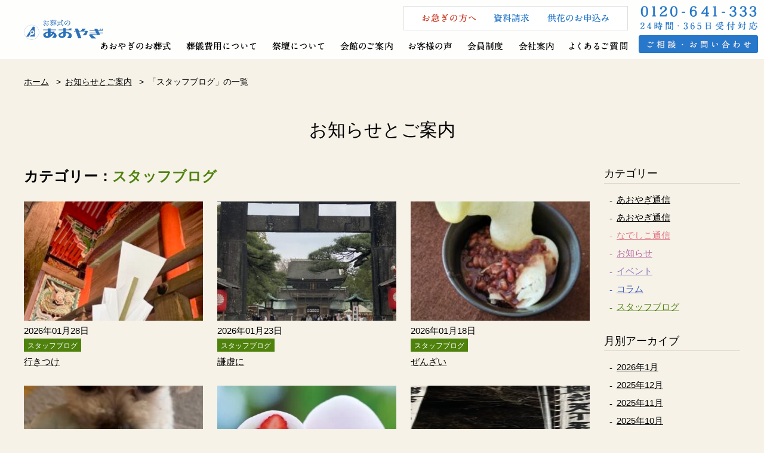

--- FILE ---
content_type: text/html; charset=UTF-8
request_url: https://www.aoyagi-sougi.co.jp/topics/blog/
body_size: 6976
content:
<!DOCTYPE HTML>
<html lang="ja">
<head>
    <!-- Google Tag Manager -->
    <script>(function(w,d,s,l,i){w[l]=w[l]||[];w[l].push({'gtm.start':
        new Date().getTime(),event:'gtm.js'});var f=d.getElementsByTagName(s)[0],
    j=d.createElement(s),dl=l!='dataLayer'?'&l='+l:'';j.async=true;j.src=
    'https://www.googletagmanager.com/gtm.js?id='+i+dl;f.parentNode.insertBefore(j,f);
})(window,document,'script','dataLayer','GTM-TL6LWFV');</script>
<!-- End Google Tag Manager -->
<meta charset="UTF-8">
<meta name="viewport" content="width=device-width, initial-scale=1.0, maximum-scale=1.0, minimum-scale=1.0, user-scalable=no, target-densitydpi=medium-dpi">
<meta http-equiv="X-UA-Compatible" content="IE=edge">

<!-- 共通リソース start -->
<link href="https://www.aoyagi-sougi.co.jp/wordpress/wp-content/themes/aoyagi/resources/images/common/favicon.ico" type="image/x-icon" rel="icon">
<link rel="stylesheet" href="https://www.aoyagi-sougi.co.jp/wordpress/wp-content/themes/aoyagi/resources/css/default.css?ver=1.0.0" type="text/css" media="all">
<link rel="stylesheet" href="https://www.aoyagi-sougi.co.jp/wordpress/wp-content/themes/aoyagi/resources/css/layout.css?ver=1.0.0" type="text/css" media="all">
<!-- 共通リソース end -->

<title>スタッフブログ | 【公式】福岡の葬儀社「お葬式のあおやぎ」</title>

<!-- This site is optimized with the Yoast SEO plugin v7.5.1 - https://yoast.com/wordpress/plugins/seo/ -->
<link rel="canonical" href="https://www.aoyagi-sougi.co.jp/topics/blog/" />
<link rel="next" href="https://www.aoyagi-sougi.co.jp/topics/blog/page/2/" />
<meta property="og:locale" content="ja_JP" />
<meta property="og:type" content="object" />
<meta property="og:title" content="スタッフブログ | 【公式】福岡の葬儀社「お葬式のあおやぎ」" />
<meta property="og:url" content="https://www.aoyagi-sougi.co.jp/topics/blog/" />
<meta property="og:site_name" content="【公式】福岡の葬儀社「お葬式のあおやぎ」" />
<!-- / Yoast SEO plugin. -->

<link rel='dns-prefetch' href='//s.w.org' />
<link rel="alternate" type="application/rss+xml" title="【公式】福岡の葬儀社「お葬式のあおやぎ」 &raquo; スタッフブログ お知らせとご案内のカテゴリー のフィード" href="https://www.aoyagi-sougi.co.jp/topics/blog/feed/" />
		<script type="text/javascript">
			window._wpemojiSettings = {"baseUrl":"https:\/\/s.w.org\/images\/core\/emoji\/11\/72x72\/","ext":".png","svgUrl":"https:\/\/s.w.org\/images\/core\/emoji\/11\/svg\/","svgExt":".svg","source":{"concatemoji":"https:\/\/www.aoyagi-sougi.co.jp\/wordpress\/wp-includes\/js\/wp-emoji-release.min.js?ver=4.9.8"}};
			!function(a,b,c){function d(a,b){var c=String.fromCharCode;l.clearRect(0,0,k.width,k.height),l.fillText(c.apply(this,a),0,0);var d=k.toDataURL();l.clearRect(0,0,k.width,k.height),l.fillText(c.apply(this,b),0,0);var e=k.toDataURL();return d===e}function e(a){var b;if(!l||!l.fillText)return!1;switch(l.textBaseline="top",l.font="600 32px Arial",a){case"flag":return!(b=d([55356,56826,55356,56819],[55356,56826,8203,55356,56819]))&&(b=d([55356,57332,56128,56423,56128,56418,56128,56421,56128,56430,56128,56423,56128,56447],[55356,57332,8203,56128,56423,8203,56128,56418,8203,56128,56421,8203,56128,56430,8203,56128,56423,8203,56128,56447]),!b);case"emoji":return b=d([55358,56760,9792,65039],[55358,56760,8203,9792,65039]),!b}return!1}function f(a){var c=b.createElement("script");c.src=a,c.defer=c.type="text/javascript",b.getElementsByTagName("head")[0].appendChild(c)}var g,h,i,j,k=b.createElement("canvas"),l=k.getContext&&k.getContext("2d");for(j=Array("flag","emoji"),c.supports={everything:!0,everythingExceptFlag:!0},i=0;i<j.length;i++)c.supports[j[i]]=e(j[i]),c.supports.everything=c.supports.everything&&c.supports[j[i]],"flag"!==j[i]&&(c.supports.everythingExceptFlag=c.supports.everythingExceptFlag&&c.supports[j[i]]);c.supports.everythingExceptFlag=c.supports.everythingExceptFlag&&!c.supports.flag,c.DOMReady=!1,c.readyCallback=function(){c.DOMReady=!0},c.supports.everything||(h=function(){c.readyCallback()},b.addEventListener?(b.addEventListener("DOMContentLoaded",h,!1),a.addEventListener("load",h,!1)):(a.attachEvent("onload",h),b.attachEvent("onreadystatechange",function(){"complete"===b.readyState&&c.readyCallback()})),g=c.source||{},g.concatemoji?f(g.concatemoji):g.wpemoji&&g.twemoji&&(f(g.twemoji),f(g.wpemoji)))}(window,document,window._wpemojiSettings);
		</script>
		<style type="text/css">
img.wp-smiley,
img.emoji {
	display: inline !important;
	border: none !important;
	box-shadow: none !important;
	height: 1em !important;
	width: 1em !important;
	margin: 0 .07em !important;
	vertical-align: -0.1em !important;
	background: none !important;
	padding: 0 !important;
}
</style>
<link rel='stylesheet' id='aoyagi.layout-sidebar-css'  href='https://www.aoyagi-sougi.co.jp/wordpress/wp-content/themes/aoyagi/resources/css/layout-sidebar.css?ver=1.0.0' type='text/css' media='all' />
<link rel='stylesheet' id='aoyagi.layout-archive-css'  href='https://www.aoyagi-sougi.co.jp/wordpress/wp-content/themes/aoyagi/resources/css/layout-archive.css?ver=1.0.0' type='text/css' media='all' />
<script type='text/javascript' src='https://www.aoyagi-sougi.co.jp/wordpress/wp-content/themes/aoyagi/resources/js/jquery-1.12.1.min.js?ver=1.0.0'></script>
<script type='text/javascript' src='https://www.aoyagi-sougi.co.jp/wordpress/wp-content/themes/aoyagi/resources/js/jquery.easing.1.3.min.js?ver=1.0.0'></script>
<script type='text/javascript' src='https://www.aoyagi-sougi.co.jp/wordpress/wp-content/themes/aoyagi/resources/js/jquery.height-adjuster.min.js?ver=1.0.0'></script>
<script type='text/javascript' src='https://www.aoyagi-sougi.co.jp/wordpress/wp-content/themes/aoyagi/resources/js/height-adjuster-setting.min.js?ver=1.0.0'></script>
<script type='text/javascript' src='https://www.aoyagi-sougi.co.jp/wordpress/wp-content/themes/aoyagi/resources/js/common.min.js?ver=1.0.0'></script>
<link rel='https://api.w.org/' href='https://www.aoyagi-sougi.co.jp/wp-json/' />
</head>

<body>
    <!-- Google Tag Manager (noscript) -->
    <noscript><iframe src="https://www.googletagmanager.com/ns.html?id=GTM-TL6LWFV"
        height="0" width="0" style="display:none;visibility:hidden"></iframe></noscript>
        <!-- End Google Tag Manager (noscript) -->

        <div id="Wrapper">
            <!-- PC専用のヘッダー -->
            <header id="PcHeader" class="reset-block js-pc-header">
                <div class="outer">
                    <p class="logo">
                        <a href="https://www.aoyagi-sougi.co.jp/">
                            <img src="https://www.aoyagi-sougi.co.jp/wordpress/wp-content/themes/aoyagi/resources/images/common/logo.png" alt="福岡の葬儀社「お葬式のあおやぎ」 ">
                        </a>
                    </p>

                    <div class="contact-nav-wrap">

                        <div class="contact-wrap">
                            <img src="https://www.aoyagi-sougi.co.jp/wordpress/wp-content/themes/aoyagi/resources/images/common/head-tel-num.png" alt="0120-641-333" class="num">
                            <img src="https://www.aoyagi-sougi.co.jp/wordpress/wp-content/themes/aoyagi/resources/images/common/head-all-time.png" alt="24時間・365日受付対応" class="head-all-time">
                            <a href="https://www.aoyagi-sougi.co.jp/inquiry/" class="contact-link"><img src="https://www.aoyagi-sougi.co.jp/wordpress/wp-content/themes/aoyagi/resources/images/common/head-contact-link.png" alt="ご相談・お問い合わせ"></a>
                        </div>

                        <div class="nav-wrapper">
                            <ul class="primary-nav">
                                <li><a href="https://www.aoyagi-sougi.co.jp/urgent_case/"><img src="https://www.aoyagi-sougi.co.jp/wordpress/wp-content/themes/aoyagi/resources/images/common/head-nav-hurry.png" alt="お急ぎの方へ"></a></li>
                                <li><a href="https://www.aoyagi-sougi.co.jp/request/"><img src="https://www.aoyagi-sougi.co.jp/wordpress/wp-content/themes/aoyagi/resources/images/common/head-nav-document-request.png" alt="資料請求"></a></li>
                                                                        <li><a href="https://www.aoyagi-sougi.co.jp/flower/kyoka/#KyokaReq"><img src="https://www.aoyagi-sougi.co.jp/wordpress/wp-content/themes/aoyagi/resources/images/common/head-nav-offer-flower.png" alt="供花のお申込み"></a></li>
                                                                    </ul>

                                <nav class="global-nav">
                                    <ul>
                                        <li class="js-head-nav-funeral">
                                            <a href="https://www.aoyagi-sougi.co.jp/funeral/"><img src="https://www.aoyagi-sougi.co.jp/wordpress/wp-content/themes/aoyagi/resources/images/common/head-nav-aoyagi-funeral.png" alt="あおやぎのお葬式"></a>
                                            <ul class="megamenu -aoyagi-funeral"><li class="page_item page-item-517"><a href="https://www.aoyagi-sougi.co.jp/funeral/reasons/">あおやぎが選ばれる理由</a></li>
<li class="page_item page-item-351"><a href="https://www.aoyagi-sougi.co.jp/funeral/staff/">スタッフ紹介</a></li>
<li class="page_item page-item-304"><a href="https://www.aoyagi-sougi.co.jp/funeral/flow/">葬儀の流れ</a></li>
<li class="page_item page-item-306"><a href="https://www.aoyagi-sougi.co.jp/funeral/facilities/">会館設備</a></li>
</ul>                                </li>

                                <li class="js-head-nav-price">
                                    <a href="https://www.aoyagi-sougi.co.jp/price/"><img src="https://www.aoyagi-sougi.co.jp/wordpress/wp-content/themes/aoyagi/resources/images/common/head-nav-price.png" alt="葬儀費用について"></a>
                                    <ul class="megamenu -price"><li class="page_item page-item-kazokusou"><a href="/kazokusou/" target="_blank" rel="noopener">家族葬プラン</a></li><li class="page_item page-item-362"><a href="https://www.aoyagi-sougi.co.jp/price/table/">料金表・オプション</a></li>
<li class="page_item page-item-355"><a href="https://www.aoyagi-sougi.co.jp/price/nadeshiko_living/">なでしこリビング式場限定プラン</a></li>
</ul>                                </li>

                                <li class="js-head-nav-alter">
                                    <a href="https://www.aoyagi-sougi.co.jp/flower/"><img src="https://www.aoyagi-sougi.co.jp/wordpress/wp-content/themes/aoyagi/resources/images/common/head-nav-alter.png" alt="祭壇について"></a>

                                    <ul class="megamenu -alter">
                                                                                    <li><a href="https://www.aoyagi-sougi.co.jp/flower/seika/" class="megamenu-link">生花祭壇</a></li>
                                                                                    <li><a href="https://www.aoyagi-sougi.co.jp/flower/living/" class="megamenu-link">なでしこ会館リビング式場事例</a></li>
                                                                                    <li><a href="https://www.aoyagi-sougi.co.jp/flower/original/" class="megamenu-link">オリジナル祭壇</a></li>
                                                                                    <li><a href="https://www.aoyagi-sougi.co.jp/flower/god/" class="megamenu-link">神式・樒・キリスト教祭壇</a></li>
                                                                                    <li><a href="https://www.aoyagi-sougi.co.jp/flower/company/" class="megamenu-link">社葬祭壇</a></li>
                                                                                    <li><a href="https://www.aoyagi-sougi.co.jp/flower/coffin-out-flower/" class="megamenu-link">棺まわり生花</a></li>
                                                                                    <li><a href="https://www.aoyagi-sougi.co.jp/flower/with-base/" class="megamenu-link">生花(台付)</a></li>
                                                                                    <li><a href="https://www.aoyagi-sougi.co.jp/flower/kyoka/" class="megamenu-link">供花</a></li>
                                                                                    <li><a href="https://www.aoyagi-sougi.co.jp/flower/coffin/" class="megamenu-link">お棺</a></li>
                                                                                    <li><a href="https://www.aoyagi-sougi.co.jp/flower/stage/" class="megamenu-link">ステージ用生花</a></li>
                                                                            </ul>
                                </li>

                                <li class="js-head-nav-hall_list">
                                    <a href="https://www.aoyagi-sougi.co.jp/hall_list/"><img src="https://www.aoyagi-sougi.co.jp/wordpress/wp-content/themes/aoyagi/resources/images/common/head-nav-hall_list.png" alt="会館のご案内"></a>
                                    <ul class="megamenu -hall_list"><li class="page_item page-item-184"><a href="https://www.aoyagi-sougi.co.jp/hall_list/tachibana/">橘会館</a></li>
<li class="page_item page-item-189"><a href="https://www.aoyagi-sougi.co.jp/hall_list/kusunoki/">楠会館</a></li>
<li class="page_item page-item-195"><a href="https://www.aoyagi-sougi.co.jp/hall_list/nishi/">西会館</a></li>
<li class="page_item page-item-187"><a href="https://www.aoyagi-sougi.co.jp/hall_list/nadeshiko/">なでしこ会館</a></li>
<li class="page_item page-item-191"><a href="https://www.aoyagi-sougi.co.jp/hall_list/koga/">古賀会館</a></li>
<li class="page_item page-item-193"><a href="https://www.aoyagi-sougi.co.jp/hall_list/wakasugi/">若杉会館</a></li>
</ul>                                </li>

                                <li class="js-head-nav-custumer-voice">
                                    <a href="https://www.aoyagi-sougi.co.jp/voice/"><img src="https://www.aoyagi-sougi.co.jp/wordpress/wp-content/themes/aoyagi/resources/images/common/head-nav-custumer-voice.png" alt="お客様の声"></a>
                                </li>

                                <li class="js-head-nav-rank-system">
                                    <span><img src="https://www.aoyagi-sougi.co.jp/wordpress/wp-content/themes/aoyagi/resources/images/common/head-nav-rank-system.png" alt="会員制度"></span>
                                    <ul class="megamenu -rank-system">
                                        <li><a href="/member/">友の会</a></li>
                                        <li><a href="/flower_member/">花の会</a></li>
                                    </ul>
                                </li>

                                <li class="js-head-nav-company">
                                    <a href="https://www.aoyagi-sougi.co.jp/company/"><img src="https://www.aoyagi-sougi.co.jp/wordpress/wp-content/themes/aoyagi/resources/images/common/head-nav-company.png" alt="会社案内"></a>
                                    <ul class="megamenu -company">
                                        <li class="page_item page-item-300"><a href="/recruit/">採用情報</a></li>
                                        <li class="page_item page-item-300"><a href="/company/message/">代表メッセージ</a></li>
<!--                                         <li class="page_item page-item-358"><a href="/company/history/">あおやぎの歴史</a></li> -->
                                        <li class="page_item page-item-527"><a href="/company/tvcm/">テレビCM</a></li>
                                    </ul>
                                </li>

                                <li>
                                    <a href="https://www.aoyagi-sougi.co.jp/faq/"><img src="https://www.aoyagi-sougi.co.jp/wordpress/wp-content/themes/aoyagi/resources/images/common/head-nav-faq.png" alt="よくあるご質問"></a>
                                </li>
                            </ul>
                        </nav>
                    </div>
                </div>
            </div>
        </header>
        <!-- /#PcHeader -->
        <!-- PC専用のヘッダー -->

        <!-- SP専用のヘッダー -->
        <header id="SpHeader">
            <div class="inner js-sp-header-inner">
                <div class="logo">
                    <a href="https://www.aoyagi-sougi.co.jp/"><img src="https://www.aoyagi-sougi.co.jp/wordpress/wp-content/themes/aoyagi/resources/images/common/logo.png" alt="福岡の葬儀社「お葬式のあおやぎ」"></a>
                </div>

                <div class="top-button-wrap">
                    <a href="https://www.aoyagi-sougi.co.jp/urgent_case/" class="head-nav-hurry" onclick="ga('send','event','sp','click','header-hurry',1);">
                        <img src="https://www.aoyagi-sougi.co.jp/wordpress/wp-content/themes/aoyagi/resources/images/sp/common/head-nav-hurry.png" alt="お急ぎの方へ">
                    </a>
                    <a href="tel:0120641333" class="head-nav-tel-icon" onclick="ga('send','event','sp','click','header-call',1);">
                        <img src="https://www.aoyagi-sougi.co.jp/wordpress/wp-content/themes/aoyagi/resources/images/sp/common/head-nav-tel.png" alt="電話をかける">
                    </a>
                </div>
            </div>

            <div class="sp-menu-button js-sp-menu-button">
                <span></span>
                <img src="https://www.aoyagi-sougi.co.jp/wordpress/wp-content/themes/aoyagi/resources/images/sp/common/menu-button.png" alt="メニュー" class="menu-text">
            </div>
        </header>
        <!-- /#SpHeader -->


        <!-- スマホドロワーメニュー -->
        <div class="sp-menu-wrap">
            <a href="tel:0120641333" class="tel-text" onclick="ga('send','event','sp','click','drawer-menu-freedial-call',1);">
                <img src="https://www.aoyagi-sougi.co.jp/wordpress/wp-content/themes/aoyagi/resources/images/sp/common/sp-nav-tel-number.png" alt="フリーダイヤル：0120-641-333：24時間・365日受付対応">
            </a>
            <div class="btn-wrap">
                <a href="https://www.aoyagi-sougi.co.jp/inquiry/" class="inquiry">お問い合わせ</a>
                <a href="https://www.aoyagi-sougi.co.jp/request/" class="request">資料請求</a>

                                        <a href="https://www.aoyagi-sougi.co.jp/flower/kyoka/#KyokaReq" class="kyoka">供花のお申込み</a>
                    
                    <a href="https://www.aoyagi-sougi.co.jp/hall_list/" class="hall_list">会館アクセス</a>
                </div>

                <div class="accordion-menu">
                    <ul>
                        <!-- 「ホーム」 -->
                        <li><span class="link-wrap"><a href="https://www.aoyagi-sougi.co.jp/" class="sp-nav-icon-link">ホーム</a></span></li>
                        <!-- 「ホーム」 -->

                        <!-- 「お知らせとご案内」 -->
                        <li><span class="link-wrap"><a href="https://www.aoyagi-sougi.co.jp/topics/" class="sp-nav-icon-link">お知らせとご案内</a></span></li>
                        <!-- 「お知らせとご案内」 -->

                        <!-- 「あおやぎの葬式」配下 -->
                        <li>
                            <span class="link-wrap">
                                <a href="https://www.aoyagi-sougi.co.jp/funeral/" class="first-menu-open">あおやぎのお葬式
                                </a>
                                <span class="sp-nav-icon-open js-touch js-open-button"></span>
                            </span>

                            <ul class="js-in-menu">
                                <li><span class="link-wrap -child"><a href="https://www.aoyagi-sougi.co.jp/funeral/reasons/" class="sp-nav-icon-link2">あおやぎが選ばれる理由</a></span></li>
                                <li><span class="link-wrap -child"><a href="https://www.aoyagi-sougi.co.jp/funeral/flow/" class="sp-nav-icon-link2">葬儀の流れ</a></span></li>
                                <li><span class="link-wrap -child"><a href="https://www.aoyagi-sougi.co.jp/funeral/staff/" class="sp-nav-icon-link2">スタッフ紹介</a></span></li>
                                <li><span class="link-wrap -child"><a href="https://www.aoyagi-sougi.co.jp/funeral/facilities/" class="sp-nav-icon-link2">会館設備</a></span></li>
                                <!-- <li><span class="link-wrap -child"><a href="https://www.aoyagi-sougi.co.jp/funeral/after/" class="sp-nav-icon-link2">葬儀後のフォロー</a></span></li> -->
                            </ul>
                        </li>
                        <!-- 「あおやぎの葬式」配下 -->

                        <!-- 「葬儀費用について」配下 -->
                        <li>
                            <span class="link-wrap">
                                <a href="https://www.aoyagi-sougi.co.jp/price/" class="first-menu-open">葬儀費用について
                                </a>
                                <span class="sp-nav-icon-open js-touch js-open-button"></span>
                            </span>

                            <ul class="js-in-menu">
                                <li><span class="link-wrap -child"><a href="https://www.aoyagi-sougi.co.jp/kazokusou/" class="sp-nav-icon-link2" target="_blank" rel="noopener">家族葬プラン</a></span></li>
                                <li><span class="link-wrap -child"><a href="https://www.aoyagi-sougi.co.jp/price/table/" class="sp-nav-icon-link2">料金表・オプション</a></span></li>
                                <li>
                                    <span class="link-wrap -child"><a href="https://www.aoyagi-sougi.co.jp/price/nadeshiko_living/" class="sp-nav-icon-link2">なでしこリビング式場限定プラン</a></span>
                                </li>
                            </ul>
                        </li>
                        <!-- 「葬儀費用について」配下 -->

                        <!-- 「祭壇について」配下 -->
                        <li>
                            <span class="link-wrap">
                                <a href="https://www.aoyagi-sougi.co.jp/flower/" class="first-menu-open">祭壇について
                                </a>
                                <span class="sp-nav-icon-open js-touch js-open-button"></span>
                            </span>

                            <ul class="js-in-menu">
                                
                                    <li><span class="link-wrap -child"><a href="https://www.aoyagi-sougi.co.jp/flower/seika/" class="sp-nav-icon-link2">生花祭壇</a></span>
                                    </li>

                                
                                    <li><span class="link-wrap -child"><a href="https://www.aoyagi-sougi.co.jp/flower/living/" class="sp-nav-icon-link2">なでしこ会館リビング式場事例</a></span>
                                    </li>

                                
                                    <li><span class="link-wrap -child"><a href="https://www.aoyagi-sougi.co.jp/flower/original/" class="sp-nav-icon-link2">オリジナル祭壇</a></span>
                                    </li>

                                
                                    <li><span class="link-wrap -child"><a href="https://www.aoyagi-sougi.co.jp/flower/god/" class="sp-nav-icon-link2">神式・樒・キリスト教祭壇</a></span>
                                    </li>

                                
                                    <li><span class="link-wrap -child"><a href="https://www.aoyagi-sougi.co.jp/flower/company/" class="sp-nav-icon-link2">社葬祭壇</a></span>
                                    </li>

                                
                                    <li><span class="link-wrap -child"><a href="https://www.aoyagi-sougi.co.jp/flower/coffin-out-flower/" class="sp-nav-icon-link2">棺まわり生花</a></span>
                                    </li>

                                
                                    <li><span class="link-wrap -child"><a href="https://www.aoyagi-sougi.co.jp/flower/with-base/" class="sp-nav-icon-link2">生花(台付)</a></span>
                                    </li>

                                
                                    <li><span class="link-wrap -child"><a href="https://www.aoyagi-sougi.co.jp/flower/kyoka/" class="sp-nav-icon-link2">供花</a></span>
                                    </li>

                                
                                    <li><span class="link-wrap -child"><a href="https://www.aoyagi-sougi.co.jp/flower/coffin/" class="sp-nav-icon-link2">お棺</a></span>
                                    </li>

                                
                                    <li><span class="link-wrap -child"><a href="https://www.aoyagi-sougi.co.jp/flower/stage/" class="sp-nav-icon-link2">ステージ用生花</a></span>
                                    </li>

                                                            </ul>
                        </li>
                        <!-- 「祭壇について」配下 -->

                        <!-- 「会館のご案内」配下 -->
                        <li>
                            <span class="link-wrap">
                                <a href="https://www.aoyagi-sougi.co.jp/hall_list/" class="first-menu-open">会館のご案内
                                </a>
                                <span class="sp-nav-icon-open js-touch js-open-button"></span>
                            </span>

                            <ul class="js-in-menu">
                                <li><span class="link-wrap -child"><a href="https://www.aoyagi-sougi.co.jp/hall_list/tachibana/" class="sp-nav-icon-link2">橘会館</a></span></li>
                                <li><span class="link-wrap -child"><a href="https://www.aoyagi-sougi.co.jp/hall_list/kusunoki/" class="sp-nav-icon-link2">楠会館</a></span></li>
                                <li><span class="link-wrap -child"><a href="https://www.aoyagi-sougi.co.jp/hall_list/nishi/" class="sp-nav-icon-link2">西会館</a></span></li>
                                <li><span class="link-wrap -child"><a href="https://www.aoyagi-sougi.co.jp/hall_list/nadeshiko/" class="sp-nav-icon-link2">なでしこ会館</a></span></li>
                                <li><span class="link-wrap -child"><a href="https://www.aoyagi-sougi.co.jp/hall_list/wakasugi/" class="sp-nav-icon-link2">若杉会館</a></span></li>
                                <li><span class="link-wrap -child"><a href="https://www.aoyagi-sougi.co.jp/hall_list/koga/" class="sp-nav-icon-link2">古賀会館</a></span></li>
                            </ul>
                        </li>
                        <!-- 「会館のご案内」配下 -->

                        <!-- 「お客様の声」配下 -->
                        <li><span class="link-wrap"><a href="https://www.aoyagi-sougi.co.jp/voice/" class="sp-nav-icon-link">お客様の声</a></span></li>
                        <!-- 「お客様の声」配下 -->

                        <!-- 「会社案内」配下 -->
                        <li>
                            <span class="link-wrap">
                                <a href="https://www.aoyagi-sougi.co.jp/company/" class="first-menu-open">会社案内
                                </a>
                                <span class="sp-nav-icon-open js-touch js-open-button"></span>
                            </span>

                            <ul class="js-in-menu">
                                <li><span class="link-wrap -child"><a href="https://www.aoyagi-sougi.co.jp/company/tvcm/" class="sp-nav-icon-link2">テレビCM</a></span></li>
                                <li><span class="link-wrap -child"><a href="https://www.aoyagi-sougi.co.jp/company/message/" class="sp-nav-icon-link2">代表メッセージ</a></span></li>
<!--                                 <li><span class="link-wrap -child"><a href="https://www.aoyagi-sougi.co.jp/company/history/" class="sp-nav-icon-link2">あおやぎの歴史</a></span></li> -->
                            </ul>
                        </li>
                        <!-- 「会社案内」配下 -->

                        <!-- 「よくある質問」 -->
                        <li><span class="link-wrap"><a href="https://www.aoyagi-sougi.co.jp/faq/" class="sp-nav-icon-link">よくあるご質問</a></span></li>
                        <!-- 「よくある質問」 -->

                    </ul>
                </div>

                <div class="nav-bnr-wrap">
                    <a href="https://www.aoyagi-sougi.co.jp/member/" class="tomonokai">
                        <span class="title-note">毎月の掛金や年会費は一切不要</span>
                        <span class="title -member">あおやぎ 友の会</span>
                    </a>

                    <a href="https://www.aoyagi-sougi.co.jp/flower_member/" class="hananokai">
                        <span class="title-note">会員様限定で新鮮なお花を販売</span>
                        <span class="title -flower_member">あおやぎ 花の会</span>
                    </a>

                    <a href="https://www.aoyagi-sougi.co.jp/recruit/">
                        <span class="title-note">通年採用を行っています</span>
                        <span class="title">採用情報</span>
                    </a>

                    <a href="https://www.aoyagi-sougi.co.jp/ending/" class="ending">
                        <span class="title-note">あおやぎの終活サポート</span>
                        <span class="title">終活について</span>
                    </a>
                </div>

            </div>
            <!-- スマホドロワーメニュー -->
    <!-- SP専用のヘッダー -->

<!-- ▼メインコンテンツ▼ -->
<div class="archive-page-container -topics-page js-archive">
    <!-- パンくず -->
    <div class="bread-crumb">
        <div class="text">
            <a href="https://www.aoyagi-sougi.co.jp">ホーム</a> <span class="separator">&gt;</span> <a href="https://www.aoyagi-sougi.co.jp/topics/">お知らせとご案内</a> <span class="separator">&gt;</span> 「スタッフブログ」の一覧        </div>
    </div>
    <!-- パンくず -->

    
    <h1 class="page-title">お知らせとご案内</h1>

    <div class="archive-sidebar-container">

        <!-- アーカイブ一覧 -->
        <div class="archive-container">
                        <h2 class="archive-title">カテゴリー：<span style=" color:#4f810d">スタッフブログ</span></h2>
            
            <ul class="archive">
                                        <li class="list">
                            <a href="https://www.aoyagi-sougi.co.jp/topics/3472/" class="image-link">
                                <img src="https://www.aoyagi-sougi.co.jp/wordpress/wp-content/uploads/2026/01/image0-3-2-278x400.jpeg" alt="写真：行きつけ">
                            </a>
                            <p class="time">2026年01月28日                            </p>
                            <span class="tag -blog" style=" background-color:#4f810d">スタッフブログ</span>
                            <a href="https://www.aoyagi-sougi.co.jp/topics/3472/" class="title">
                                行きつけ                            </a>
                        </li>
                                            <li class="list">
                            <a href="https://www.aoyagi-sougi.co.jp/topics/3469/" class="image-link">
                                <img src="https://www.aoyagi-sougi.co.jp/wordpress/wp-content/uploads/2026/01/IMG_6510-300x400.jpeg" alt="写真：謙虚に">
                            </a>
                            <p class="time">2026年01月23日                            </p>
                            <span class="tag -blog" style=" background-color:#4f810d">スタッフブログ</span>
                            <a href="https://www.aoyagi-sougi.co.jp/topics/3469/" class="title">
                                謙虚に                            </a>
                        </li>
                                            <li class="list">
                            <a href="https://www.aoyagi-sougi.co.jp/topics/3458/" class="image-link">
                                <img src="https://www.aoyagi-sougi.co.jp/wordpress/wp-content/uploads/2026/01/20250705_1019321-225x400.jpg" alt="写真：ぜんざい">
                            </a>
                            <p class="time">2026年01月18日                            </p>
                            <span class="tag -blog" style=" background-color:#4f810d">スタッフブログ</span>
                            <a href="https://www.aoyagi-sougi.co.jp/topics/3458/" class="title">
                                ぜんざい                            </a>
                        </li>
                                            <li class="list">
                            <a href="https://www.aoyagi-sougi.co.jp/topics/3455/" class="image-link">
                                <img src="https://www.aoyagi-sougi.co.jp/wordpress/wp-content/uploads/2026/01/image0-3-1-185x400.jpeg" alt="写真：愛犬との別れ">
                            </a>
                            <p class="time">2026年01月12日                            </p>
                            <span class="tag -blog" style=" background-color:#4f810d">スタッフブログ</span>
                            <a href="https://www.aoyagi-sougi.co.jp/topics/3455/" class="title">
                                愛犬との別れ                            </a>
                        </li>
                                            <li class="list">
                            <a href="https://www.aoyagi-sougi.co.jp/topics/3452/" class="image-link">
                                <img src="https://www.aoyagi-sougi.co.jp/wordpress/wp-content/uploads/2026/01/IMG_6330-400x279.jpg" alt="写真：癒しのsweets">
                            </a>
                            <p class="time">2026年01月08日                            </p>
                            <span class="tag -blog" style=" background-color:#4f810d">スタッフブログ</span>
                            <a href="https://www.aoyagi-sougi.co.jp/topics/3452/" class="title">
                                癒しのsweets                            </a>
                        </li>
                                            <li class="list">
                            <a href="https://www.aoyagi-sougi.co.jp/topics/3450/" class="image-link">
                                <img src="https://www.aoyagi-sougi.co.jp/wordpress/wp-content/uploads/2026/01/image0-3-400x300.jpeg" alt="写真：あけましておめでとうございます">
                            </a>
                            <p class="time">2026年01月03日                            </p>
                            <span class="tag -blog" style=" background-color:#4f810d">スタッフブログ</span>
                            <a href="https://www.aoyagi-sougi.co.jp/topics/3450/" class="title">
                                あけましておめでとうございます                            </a>
                        </li>
                                            <li class="list">
                            <a href="https://www.aoyagi-sougi.co.jp/topics/3444/" class="image-link">
                                <img src="https://www.aoyagi-sougi.co.jp/wordpress/wp-content/uploads/2025/12/IMG_7080-300x400.jpeg" alt="写真：今年もそろそろ終わりますね。">
                            </a>
                            <p class="time">2025年12月28日                            </p>
                            <span class="tag -blog" style=" background-color:#4f810d">スタッフブログ</span>
                            <a href="https://www.aoyagi-sougi.co.jp/topics/3444/" class="title">
                                今年もそろそろ終わりますね。                            </a>
                        </li>
                                            <li class="list">
                            <a href="https://www.aoyagi-sougi.co.jp/topics/3442/" class="image-link">
                                <img src="https://www.aoyagi-sougi.co.jp/wordpress/wp-content/uploads/2025/12/JMtuVMqX8VOtZHNI78QLRugNUeXI9ANyvii0EYIP__1105_737-400x267.jpg" alt="写真：クリスマスマーケット">
                            </a>
                            <p class="time">2025年12月26日                            </p>
                            <span class="tag -blog" style=" background-color:#4f810d">スタッフブログ</span>
                            <a href="https://www.aoyagi-sougi.co.jp/topics/3442/" class="title">
                                クリスマスマーケット                            </a>
                        </li>
                                            <li class="list">
                            <a href="https://www.aoyagi-sougi.co.jp/topics/3440/" class="image-link">
                                <img src="https://www.aoyagi-sougi.co.jp/wordpress/wp-content/uploads/2025/12/image0-3-400x300.jpeg" alt="写真：おめでとう！">
                            </a>
                            <p class="time">2025年12月23日                            </p>
                            <span class="tag -blog" style=" background-color:#4f810d">スタッフブログ</span>
                            <a href="https://www.aoyagi-sougi.co.jp/topics/3440/" class="title">
                                おめでとう！                            </a>
                        </li>
                    
                            </ul>


            <div class="pager">
                <ul class='page-numbers'>
	<li><span class="prev page-numbers force">&laquo; 前へ</span></li>
	<li><span aria-current='page' class='page-numbers current'>1</span></li>
	<li><a class='page-numbers' href='https://www.aoyagi-sougi.co.jp/topics/blog/page/2/'>2</a></li>
	<li><a class='page-numbers' href='https://www.aoyagi-sougi.co.jp/topics/blog/page/3/'>3</a></li>
	<li><span class="page-numbers dots">&hellip;</span></li>
	<li><a class='page-numbers' href='https://www.aoyagi-sougi.co.jp/topics/blog/page/58/'>58</a></li>
	<li><a class="next page-numbers" href="https://www.aoyagi-sougi.co.jp/topics/blog/page/2/">次へ &raquo;</a></li>
</ul>
            </div><!-- /.pager -->
            
        </div>
        <!-- /.archive -->
        <!-- アーカイブ一覧 -->

        <!-- サイドバー -->
        <aside>
    <div class="sidebar -topics">
        <dl class="menu-list">
            <dt class="title">カテゴリー</dt>
                            <dd>
                    <a href="https://www.aoyagi-sougi.co.jp/topics/aoyagi/" style="color: !important; ">あおやぎ通信</a>
                </dd>
                            <dd>
                    <a href="https://www.aoyagi-sougi.co.jp/topics/%e3%81%82%e3%81%8a%e3%82%84%e3%81%8e%e9%80%9a%e4%bf%a1/" style="color:#000000 !important; ">あおやぎ通信</a>
                </dd>
                            <dd>
                    <a href="https://www.aoyagi-sougi.co.jp/topics/nadeshiko/" style="color:#e17582 !important; ">なでしこ通信</a>
                </dd>
                            <dd>
                    <a href="https://www.aoyagi-sougi.co.jp/topics/information/" style="color:#b66aa3 !important; ">お知らせ</a>
                </dd>
                            <dd>
                    <a href="https://www.aoyagi-sougi.co.jp/topics/event/" style="color:#8c77bd !important; ">イベント</a>
                </dd>
                            <dd>
                    <a href="https://www.aoyagi-sougi.co.jp/topics/column/" style="color:#4161bc !important; ">コラム</a>
                </dd>
                            <dd>
                    <a href="https://www.aoyagi-sougi.co.jp/topics/blog/" style="color:#4f810d !important; ">スタッフブログ</a>
                </dd>
                    </dl>

        <dl class="menu-list -month">
            <dt class="title">月別アーカイブ</dt>
            	<dd><a href='https://www.aoyagi-sougi.co.jp/topics/date/2026/01/'>2026年1月</a></dd>
	<dd><a href='https://www.aoyagi-sougi.co.jp/topics/date/2025/12/'>2025年12月</a></dd>
	<dd><a href='https://www.aoyagi-sougi.co.jp/topics/date/2025/11/'>2025年11月</a></dd>
	<dd><a href='https://www.aoyagi-sougi.co.jp/topics/date/2025/10/'>2025年10月</a></dd>
	<dd><a href='https://www.aoyagi-sougi.co.jp/topics/date/2025/09/'>2025年9月</a></dd>
	<dd><a href='https://www.aoyagi-sougi.co.jp/topics/date/2025/08/'>2025年8月</a></dd>
	<dd><a href='https://www.aoyagi-sougi.co.jp/topics/date/2025/07/'>2025年7月</a></dd>
	<dd><a href='https://www.aoyagi-sougi.co.jp/topics/date/2025/06/'>2025年6月</a></dd>
	<dd><a href='https://www.aoyagi-sougi.co.jp/topics/date/2025/05/'>2025年5月</a></dd>
	<dd><a href='https://www.aoyagi-sougi.co.jp/topics/date/2025/04/'>2025年4月</a></dd>
	<dd><a href='https://www.aoyagi-sougi.co.jp/topics/date/2025/03/'>2025年3月</a></dd>
	<dd><a href='https://www.aoyagi-sougi.co.jp/topics/date/2025/01/'>2025年1月</a></dd>
	<dd><a href='https://www.aoyagi-sougi.co.jp/topics/date/2024/12/'>2024年12月</a></dd>
	<dd><a href='https://www.aoyagi-sougi.co.jp/topics/date/2024/11/'>2024年11月</a></dd>
	<dd><a href='https://www.aoyagi-sougi.co.jp/topics/date/2024/10/'>2024年10月</a></dd>
	<dd><a href='https://www.aoyagi-sougi.co.jp/topics/date/2024/09/'>2024年9月</a></dd>
	<dd><a href='https://www.aoyagi-sougi.co.jp/topics/date/2024/08/'>2024年8月</a></dd>
	<dd><a href='https://www.aoyagi-sougi.co.jp/topics/date/2024/07/'>2024年7月</a></dd>
	<dd><a href='https://www.aoyagi-sougi.co.jp/topics/date/2024/06/'>2024年6月</a></dd>
	<dd><a href='https://www.aoyagi-sougi.co.jp/topics/date/2024/05/'>2024年5月</a></dd>
	<dd><a href='https://www.aoyagi-sougi.co.jp/topics/date/2024/04/'>2024年4月</a></dd>
	<dd><a href='https://www.aoyagi-sougi.co.jp/topics/date/2024/03/'>2024年3月</a></dd>
	<dd><a href='https://www.aoyagi-sougi.co.jp/topics/date/2024/02/'>2024年2月</a></dd>
	<dd><a href='https://www.aoyagi-sougi.co.jp/topics/date/2024/01/'>2024年1月</a></dd>
	<dd><a href='https://www.aoyagi-sougi.co.jp/topics/date/2023/12/'>2023年12月</a></dd>
	<dd><a href='https://www.aoyagi-sougi.co.jp/topics/date/2023/11/'>2023年11月</a></dd>
	<dd><a href='https://www.aoyagi-sougi.co.jp/topics/date/2023/10/'>2023年10月</a></dd>
	<dd><a href='https://www.aoyagi-sougi.co.jp/topics/date/2023/09/'>2023年9月</a></dd>
	<dd><a href='https://www.aoyagi-sougi.co.jp/topics/date/2023/08/'>2023年8月</a></dd>
	<dd><a href='https://www.aoyagi-sougi.co.jp/topics/date/2023/07/'>2023年7月</a></dd>
	<dd><a href='https://www.aoyagi-sougi.co.jp/topics/date/2023/06/'>2023年6月</a></dd>
	<dd><a href='https://www.aoyagi-sougi.co.jp/topics/date/2023/05/'>2023年5月</a></dd>
	<dd><a href='https://www.aoyagi-sougi.co.jp/topics/date/2023/04/'>2023年4月</a></dd>
	<dd><a href='https://www.aoyagi-sougi.co.jp/topics/date/2023/03/'>2023年3月</a></dd>
	<dd><a href='https://www.aoyagi-sougi.co.jp/topics/date/2023/02/'>2023年2月</a></dd>
	<dd><a href='https://www.aoyagi-sougi.co.jp/topics/date/2022/12/'>2022年12月</a></dd>
	<dd><a href='https://www.aoyagi-sougi.co.jp/topics/date/2022/11/'>2022年11月</a></dd>
	<dd><a href='https://www.aoyagi-sougi.co.jp/topics/date/2022/10/'>2022年10月</a></dd>
	<dd><a href='https://www.aoyagi-sougi.co.jp/topics/date/2022/09/'>2022年9月</a></dd>
	<dd><a href='https://www.aoyagi-sougi.co.jp/topics/date/2022/08/'>2022年8月</a></dd>
	<dd><a href='https://www.aoyagi-sougi.co.jp/topics/date/2022/07/'>2022年7月</a></dd>
	<dd><a href='https://www.aoyagi-sougi.co.jp/topics/date/2022/06/'>2022年6月</a></dd>
	<dd><a href='https://www.aoyagi-sougi.co.jp/topics/date/2022/05/'>2022年5月</a></dd>
	<dd><a href='https://www.aoyagi-sougi.co.jp/topics/date/2022/04/'>2022年4月</a></dd>
	<dd><a href='https://www.aoyagi-sougi.co.jp/topics/date/2022/03/'>2022年3月</a></dd>
	<dd><a href='https://www.aoyagi-sougi.co.jp/topics/date/2022/02/'>2022年2月</a></dd>
	<dd><a href='https://www.aoyagi-sougi.co.jp/topics/date/2022/01/'>2022年1月</a></dd>
	<dd><a href='https://www.aoyagi-sougi.co.jp/topics/date/2021/12/'>2021年12月</a></dd>
	<dd><a href='https://www.aoyagi-sougi.co.jp/topics/date/2021/11/'>2021年11月</a></dd>
	<dd><a href='https://www.aoyagi-sougi.co.jp/topics/date/2021/10/'>2021年10月</a></dd>
	<dd><a href='https://www.aoyagi-sougi.co.jp/topics/date/2021/09/'>2021年9月</a></dd>
	<dd><a href='https://www.aoyagi-sougi.co.jp/topics/date/2021/08/'>2021年8月</a></dd>
	<dd><a href='https://www.aoyagi-sougi.co.jp/topics/date/2021/07/'>2021年7月</a></dd>
	<dd><a href='https://www.aoyagi-sougi.co.jp/topics/date/2021/06/'>2021年6月</a></dd>
	<dd><a href='https://www.aoyagi-sougi.co.jp/topics/date/2021/05/'>2021年5月</a></dd>
	<dd><a href='https://www.aoyagi-sougi.co.jp/topics/date/2021/04/'>2021年4月</a></dd>
	<dd><a href='https://www.aoyagi-sougi.co.jp/topics/date/2021/03/'>2021年3月</a></dd>
	<dd><a href='https://www.aoyagi-sougi.co.jp/topics/date/2021/02/'>2021年2月</a></dd>
	<dd><a href='https://www.aoyagi-sougi.co.jp/topics/date/2021/01/'>2021年1月</a></dd>
	<dd><a href='https://www.aoyagi-sougi.co.jp/topics/date/2020/12/'>2020年12月</a></dd>
	<dd><a href='https://www.aoyagi-sougi.co.jp/topics/date/2020/11/'>2020年11月</a></dd>
	<dd><a href='https://www.aoyagi-sougi.co.jp/topics/date/2020/10/'>2020年10月</a></dd>
	<dd><a href='https://www.aoyagi-sougi.co.jp/topics/date/2020/09/'>2020年9月</a></dd>
	<dd><a href='https://www.aoyagi-sougi.co.jp/topics/date/2020/08/'>2020年8月</a></dd>
	<dd><a href='https://www.aoyagi-sougi.co.jp/topics/date/2020/07/'>2020年7月</a></dd>
	<dd><a href='https://www.aoyagi-sougi.co.jp/topics/date/2020/06/'>2020年6月</a></dd>
	<dd><a href='https://www.aoyagi-sougi.co.jp/topics/date/2020/05/'>2020年5月</a></dd>
	<dd><a href='https://www.aoyagi-sougi.co.jp/topics/date/2020/04/'>2020年4月</a></dd>
	<dd><a href='https://www.aoyagi-sougi.co.jp/topics/date/2020/03/'>2020年3月</a></dd>
	<dd><a href='https://www.aoyagi-sougi.co.jp/topics/date/2020/02/'>2020年2月</a></dd>
	<dd><a href='https://www.aoyagi-sougi.co.jp/topics/date/2020/01/'>2020年1月</a></dd>
	<dd><a href='https://www.aoyagi-sougi.co.jp/topics/date/2019/12/'>2019年12月</a></dd>
	<dd><a href='https://www.aoyagi-sougi.co.jp/topics/date/2019/11/'>2019年11月</a></dd>
	<dd><a href='https://www.aoyagi-sougi.co.jp/topics/date/2019/10/'>2019年10月</a></dd>
	<dd><a href='https://www.aoyagi-sougi.co.jp/topics/date/2019/09/'>2019年9月</a></dd>
	<dd><a href='https://www.aoyagi-sougi.co.jp/topics/date/2019/08/'>2019年8月</a></dd>
	<dd><a href='https://www.aoyagi-sougi.co.jp/topics/date/2019/07/'>2019年7月</a></dd>
	<dd><a href='https://www.aoyagi-sougi.co.jp/topics/date/2019/06/'>2019年6月</a></dd>
	<dd><a href='https://www.aoyagi-sougi.co.jp/topics/date/2019/05/'>2019年5月</a></dd>
	<dd><a href='https://www.aoyagi-sougi.co.jp/topics/date/2019/04/'>2019年4月</a></dd>
	<dd><a href='https://www.aoyagi-sougi.co.jp/topics/date/2019/03/'>2019年3月</a></dd>
	<dd><a href='https://www.aoyagi-sougi.co.jp/topics/date/2019/02/'>2019年2月</a></dd>
	<dd><a href='https://www.aoyagi-sougi.co.jp/topics/date/2019/01/'>2019年1月</a></dd>
	<dd><a href='https://www.aoyagi-sougi.co.jp/topics/date/2018/12/'>2018年12月</a></dd>
	<dd><a href='https://www.aoyagi-sougi.co.jp/topics/date/2018/11/'>2018年11月</a></dd>
	<dd><a href='https://www.aoyagi-sougi.co.jp/topics/date/2018/10/'>2018年10月</a></dd>
	<dd><a href='https://www.aoyagi-sougi.co.jp/topics/date/2018/09/'>2018年9月</a></dd>
	<dd><a href='https://www.aoyagi-sougi.co.jp/topics/date/2018/08/'>2018年8月</a></dd>
	<dd><a href='https://www.aoyagi-sougi.co.jp/topics/date/2018/07/'>2018年7月</a></dd>
	<dd><a href='https://www.aoyagi-sougi.co.jp/topics/date/2018/06/'>2018年6月</a></dd>
	<dd><a href='https://www.aoyagi-sougi.co.jp/topics/date/2018/05/'>2018年5月</a></dd>
	<dd><a href='https://www.aoyagi-sougi.co.jp/topics/date/2018/04/'>2018年4月</a></dd>
	<dd><a href='https://www.aoyagi-sougi.co.jp/topics/date/2018/03/'>2018年3月</a></dd>
	<dd><a href='https://www.aoyagi-sougi.co.jp/topics/date/2018/02/'>2018年2月</a></dd>
        </dl>
    </div>
</aside>
        <!-- サイドバー -->

    </div>
    <!-- /.archive-sidebar-container -->

    <!-- お問い合わせ青バナー（サブページ） -->
    <div class="contact-bnr -sub-page">
    <div class="block01">
        <img src="https://www.aoyagi-sougi.co.jp/wordpress/wp-content/themes/aoyagi/resources/images/common/contact-title-sub.png" alt="急なご相談にもすぐに対応いたします。いつでもお気軽にご連絡ください。事前見積、ご葬儀、法事、仏事のことなど">
    </div>

    <a href="tel:0120641333" class="block02"><img src="https://www.aoyagi-sougi.co.jp/wordpress/wp-content/themes/aoyagi/resources/images/common/contact-tel-num-sub.png" alt="フリーダイヤル「0120-641-333」24時間・365日受付対応"></a>

    <a href="https://www.aoyagi-sougi.co.jp/inquiry/" class="link"><img src="https://www.aoyagi-sougi.co.jp/wordpress/wp-content/themes/aoyagi/resources/images/common/contact-tel-btn-sub.png" alt="インターネットからのお問い合わせはこちら"></a>
</div>
    <!-- お問い合わせ青バナー（サブページ） -->

</div>
<!-- /.archive-page-container -->
<!-- ▲メインコンテンツ▲ -->

<!-- フッター -->
<div class="Page-top adjust-width">
    <a href="#Wrapper"><img src="https://www.aoyagi-sougi.co.jp/wordpress/wp-content/themes/aoyagi/resources/images/common/scroll-top.png" alt="アイコン：ページトップへ"></a>
</div>

<footer id="Footer" class="adjust-width">
    <div class="link-container">
        <ul class="pc-only-link">
            <li class="list"><a href="https://www.aoyagi-sougi.co.jp/hall_list/">会館のご案内</a></li>
            <li class="list"><a href="https://www.aoyagi-sougi.co.jp/flower/kyoka/#KyokaReq">供花のお申込み</a></li>
            <li class="list"><a href="https://www.aoyagi-sougi.co.jp/inquiry/">お問い合わせ</a></li>
            <li class="list"><a href="https://www.aoyagi-sougi.co.jp/request/">資料請求</a></li>
            <li class="list"><a href="https://www.aoyagi-sougi.co.jp/company/">会社案内</a></li>
            <li class="list"><a href="https://www.aoyagi-sougi.co.jp/privacy/">個人情報保護方針</a></li>
            <li class="list"><a href="https://www.aoyagi-sougi.co.jp/recruit/">採用情報</a></li>
            <li class="list"><a href="https://www.aoyagi-sougi.co.jp/link/">リンク集</a></li>
            <li class="list"><a href="https://www.aoyagi-sougi.co.jp/member/">友の会</a></li>
            <li class="list"><a href="https://www.aoyagi-sougi.co.jp/flower_member/">花の会</a></li>
            <li class="list"><a href="https://www.aoyagi-sougi.co.jp/ending/">終活について</a></li>
            <li class="list"><a href="https://www.aoyagi-sougi.co.jp/wordpress/wp-content/themes/aoyagi/resources/pdf/environment.pdf" class="pdf-link">環境自主行動計画[PDF]</a></li>
        </ul>

        <ul class="sp-only-link">
            <li class="list">
                <a href="https://www.aoyagi-sougi.co.jp/privacy/">個人情報保護方針</a>
            </li>
            <li class="list">
                <a href="https://www.aoyagi-sougi.co.jp/link/">リンク集</a>
            </li>
            <li class="list">
                <a href="https://www.aoyagi-sougi.co.jp/wordpress/wp-content/themes/aoyagi/resources/pdf/environment.pdf">環境自主行動計画[PDF]</a>
            </li>
        </ul>
    </div>

    <div class="copy-right">
        <a href="https://www.facebook.com/%E3%81%8A%E8%91%AC%E5%BC%8F%E3%81%AE%E3%81%82%E3%81%8A%E3%82%84%E3%81%8E-281382182704285/" class="facebook" target="_blank"><img src="https://www.aoyagi-sougi.co.jp/wordpress/wp-content/themes/aoyagi/resources/images/common/facebook.png" alt="Facebook"></a>
        <small>©Aoyagi</small>
    </div>
</footer>
<!-- /#Footer -->
<!-- フッター -->

</div>
<!-- /#Wrapper -->

<script type='text/javascript' src='https://www.aoyagi-sougi.co.jp/wordpress/wp-includes/js/wp-embed.min.js?ver=4.9.8'></script>
</body>
</html>


--- FILE ---
content_type: text/css
request_url: https://www.aoyagi-sougi.co.jp/wordpress/wp-content/themes/aoyagi/resources/css/default.css?ver=1.0.0
body_size: 3636
content:
@charset "UTF-8";
/* ***
  * accesight default import css
* ************************************************************************************************************* */
/*! normalize.css v3.0.1 | MIT License | git.io/normalize */
/**
 * 1. Set default font family to sans-serif.
 * 2. Prevent iOS text size adjust after orientation change, without disabling
 *    user zoom.
 */
html {
  font-family: sans-serif;
  /* 1 */
  -ms-text-size-adjust: 100%;
  /* 2 */
  -webkit-text-size-adjust: 100%;
  /* 2 */
}

/**
 * Remove default margin.
 */
body {
  margin: 0;
}

/* HTML5 display definitions
   ========================================================================== */
/**
 * Correct `block` display not defined for any HTML5 element in IE 8/9.
 * Correct `block` display not defined for `details` or `summary` in IE 10/11 and Firefox.
 * Correct `block` display not defined for `main` in IE 11.
 */
article,
aside,
details,
figcaption,
figure,
footer,
header,
hgroup,
main,
nav,
section,
summary {
  display: block;
}

/**
 * 1. Correct `inline-block` display not defined in IE 8/9.
 * 2. Normalize vertical alignment of `progress` in Chrome, Firefox, and Opera.
 */
audio,
canvas,
progress,
video {
  display: inline-block;
  /* 1 */
  vertical-align: baseline;
  /* 2 */
}

/**
 * Prevent modern browsers from displaying `audio` without controls.
 * Remove excess height in iOS 5 devices.
 */
audio:not([controls]) {
  display: none;
  height: 0;
}

/**
 * Address `[hidden]` styling not present in IE 8/9/10.
 * Hide the `template` element in IE 8/9/11, Safari, and Firefox < 22.
 */
[hidden],
template {
  display: none;
}

/* Links
   ========================================================================== */
/**
 * Remove the gray background color from active links in IE 10.
 */
a {
  background: transparent;
}

/**
 * Improve readability when focused and also mouse hovered in all browsers.
 */
a:active,
a:hover {
  outline: 0;
}

/* Text-level semantics
   ========================================================================== */
/**
 * Address styling not present in IE 8/9/10/11, Safari, and Chrome.
 */
abbr[title] {
  border-bottom: 1px dotted;
}

/**
 * Address style set to `bolder` in Firefox 4+, Safari, and Chrome.
 */
b,
strong {
  font-weight: bold;
}

/**
 * Address styling not present in Safari and Chrome.
 */
dfn {
  font-style: italic;
}

/**
 * Address variable `h1` font-size and margin within `section` and `article`
 * contexts in Firefox 4+, Safari, and Chrome.
 */
h1 {
  font-size: 2em;
  margin: 0.67em 0;
}

/**
 * Address styling not present in IE 8/9.
 */
mark {
  background: #ff0;
  color: #000;
}

/**
 * Address inconsistent and variable font size in all browsers.
 */
small {
  font-size: 80%;
}

/**
 * Prevent `sub` and `sup` affecting `line-height` in all browsers.
 */
sub,
sup {
  font-size: 75%;
  line-height: 0;
  position: relative;
  vertical-align: baseline;
}

sup {
  top: -0.5em;
}

sub {
  bottom: -0.25em;
}

/* Embedded content
   ========================================================================== */
/**
 * Remove border when inside `a` element in IE 8/9/10.
 */
img {
  border: 0;
}

/**
 * Correct overflow not hidden in IE 9/10/11.
 */
svg:not(:root) {
  overflow: hidden;
}

/* Grouping content
   ========================================================================== */
/**
 * Address margin not present in IE 8/9 and Safari.
 */
figure {
  margin: 1em 40px;
}

/**
 * Address differences between Firefox and other browsers.
 */
hr {
  -webkit-box-sizing: content-box;
          box-sizing: content-box;
  height: 0;
}

/**
 * Contain overflow in all browsers.
 */
pre {
  overflow: auto;
}

/**
 * Address odd `em`-unit font size rendering in all browsers.
 */
code,
kbd,
pre,
samp {
  font-family: monospace, monospace;
  font-size: 1em;
}

/* Forms
   ========================================================================== */
/**
 * Known limitation: by default, Chrome and Safari on OS X allow very limited
 * styling of `select`, unless a `border` property is set.
 */
/**
 * 1. Correct color not being inherited.
 *    Known issue: affects color of disabled elements.
 * 2. Correct font properties not being inherited.
 * 3. Address margins set differently in Firefox 4+, Safari, and Chrome.
 */
button,
input,
optgroup,
select,
textarea {
  color: inherit;
  /* 1 */
  font: inherit;
  /* 2 */
  margin: 0;
  /* 3 */
}

/**
 * Address `overflow` set to `hidden` in IE 8/9/10/11.
 */
button {
  overflow: visible;
}

/**
 * Address inconsistent `text-transform` inheritance for `button` and `select`.
 * All other form control elements do not inherit `text-transform` values.
 * Correct `button` style inheritance in Firefox, IE 8/9/10/11, and Opera.
 * Correct `select` style inheritance in Firefox.
 */
button,
select {
  text-transform: none;
}

/**
 * 1. Avoid the WebKit bug in Android 4.0.* where (2) destroys native `audio`
 *    and `video` controls.
 * 2. Correct inability to style clickable `input` types in iOS.
 * 3. Improve usability and consistency of cursor style between image-type
 *    `input` and others.
 */
button,
html input[type="button"],
input[type="reset"],
input[type="submit"] {
  -webkit-appearance: button;
  /* 2 */
  cursor: pointer;
  /* 3 */
}

/**
 * Re-set default cursor for disabled elements.
 */
button[disabled],
html input[disabled] {
  cursor: default;
}

/**
 * Remove inner padding and border in Firefox 4+.
 */
button::-moz-focus-inner,
input::-moz-focus-inner {
  border: 0;
  padding: 0;
}

/**
 * Address Firefox 4+ setting `line-height` on `input` using `!important` in
 * the UA stylesheet.
 */
input {
  line-height: normal;
}

/**
 * It's recommended that you don't attempt to style these elements.
 * Firefox's implementation doesn't respect box-sizing, padding, or width.
 *
 * 1. Address box sizing set to `content-box` in IE 8/9/10.
 * 2. Remove excess padding in IE 8/9/10.
 */
input[type="checkbox"],
input[type="radio"] {
  -webkit-box-sizing: border-box;
          box-sizing: border-box;
  /* 1 */
  padding: 0;
  /* 2 */
}

/**
 * Fix the cursor style for Chrome's increment/decrement buttons. For certain
 * `font-size` values of the `input`, it causes the cursor style of the
 * decrement button to change from `default` to `text`.
 */
input[type="number"]::-webkit-inner-spin-button,
input[type="number"]::-webkit-outer-spin-button {
  height: auto;
}

/**
 * 1. Address `appearance` set to `searchfield` in Safari and Chrome.
 * 2. Address `box-sizing` set to `border-box` in Safari and Chrome
 *    (include `-moz` to future-proof).
 */
input[type="search"] {
  -webkit-appearance: textfield;
  /* 1 */
  -webkit-box-sizing: content-box;
  /* 2 */
  box-sizing: content-box;
}

/**
 * Remove inner padding and search cancel button in Safari and Chrome on OS X.
 * Safari (but not Chrome) clips the cancel button when the search input has
 * padding (and `textfield` appearance).
 */
input[type="search"]::-webkit-search-cancel-button,
input[type="search"]::-webkit-search-decoration {
  -webkit-appearance: none;
}

/**
 * Define consistent border, margin, and padding.
 */
fieldset {
  border: 1px solid #c0c0c0;
  margin: 0 2px;
  padding: 0.35em 0.625em 0.75em;
}

/**
 * 1. Correct `color` not being inherited in IE 8/9/10/11.
 * 2. Remove padding so people aren't caught out if they zero out fieldsets.
 */
legend {
  border: 0;
  /* 1 */
  padding: 0;
  /* 2 */
}

/**
 * Remove default vertical scrollbar in IE 8/9/10/11.
 */
textarea {
  overflow: auto;
}

/**
 * Don't inherit the `font-weight` (applied by a rule above).
 * NOTE: the default cannot safely be changed in Chrome and Safari on OS X.
 */
optgroup {
  font-weight: bold;
}

/* Tables
   ========================================================================== */
/**
 * Remove most spacing between table cells.
 */
table {
  border-collapse: collapse;
  border-spacing: 0;
}

td,
th {
  padding: 0;
}

/* =====
 * 汎用クラス定義 accesight
 * update 15.03.31
============================================================================= */
/* -----
 * reset block
----------------------------------------------------------------------------- */
.reset-block {
  margin: 0;
  padding: 0;
  line-height: 1;
  font-size: inherit;
}

.reset-block header, .reset-block hgroup, .reset-block footer, .reset-block nav, .reset-block div, .reset-block article, .reset-block section, .reset-block aside, .reset-block div {
  display: block;
}

.reset-block h1, .reset-block h2, .reset-block h3, .reset-block h4, .reset-block h5, .reset-block h6, .reset-block p, .reset-block address {
  display: block;
  margin: 0;
  padding: 0;
  font-size: inherit;
  font-weight: normal;
  font-style: normal;
  border: 0;
  outline: 0;
  background: transparent;
}

.reset-block ul, .reset-block ol {
  margin: 0;
  padding: 0;
  list-style: none;
  line-height: 1;
  font-size: inherit;
}

.reset-block a {
  color: inherit;
  font-size: inherit;
  text-decoration: none;
}

hr {
  display: block;
  height: 1px;
  border: 0;
  border-top: 1px solid #000;
  margin: 1em 0;
  padding: 0;
}

input, select {
  vertical-align: middle;
}

/* -----
 * clearfix
----------------------------------------------------------------------------- */
.clearfix:before,
.clearfix:after {
  content: " ";
  display: table;
}

.clearfix:after {
  clear: both;
}

.clearfix {
  *zoom: 1;
}

/* -----
 * text align
----------------------------------------------------------------------------- */
.t-left {
  text-align: left;
}

.t-center {
  text-align: center;
}

.t-right {
  text-align: right;
}

/* -----
 * float
----------------------------------------------------------------------------- */
.f-left {
  float: left;
}

.f-right {
  float: right;
}

/* -----
 * font size
----------------------------------------------------------------------------- */
.f10 {
  font-size: 10px !important;
}

.f11 {
  font-size: 11px !important;
}

.f12 {
  font-size: 12px !important;
}

.f13 {
  font-size: 13px !important;
}

.f14 {
  font-size: 14px !important;
}

.f15 {
  font-size: 15px !important;
}

.f16 {
  font-size: 16px !important;
}

.f17 {
  font-size: 17px !important;
}

.f18 {
  font-size: 18px !important;
}

.f19 {
  font-size: 19px !important;
}

.f20 {
  font-size: 20px !important;
}

.f21 {
  font-size: 21px !important;
}

.f22 {
  font-size: 22px !important;
}

.f23 {
  font-size: 23px !important;
}

.f24 {
  font-size: 24px !important;
}

.f25 {
  font-size: 25px !important;
}

.f26 {
  font-size: 26px !important;
}

.f27 {
  font-size: 27px !important;
}

.f28 {
  font-size: 28px !important;
}

.f29 {
  font-size: 29px !important;
}

.f30 {
  font-size: 30px !important;
}

/* -----
 * margin
----------------------------------------------------------------------------- */
.mt-100 {
  margin-top: -100px !important;
}

.mt-95 {
  margin-top: -95px !important;
}

.mt-90 {
  margin-top: -90px !important;
}

.mt-85 {
  margin-top: -85px !important;
}

.mt-80 {
  margin-top: -80px !important;
}

.mt-75 {
  margin-top: -75px !important;
}

.mt-70 {
  margin-top: -70px !important;
}

.mt-65 {
  margin-top: -65px !important;
}

.mt-60 {
  margin-top: -60px !important;
}

.mt-55 {
  margin-top: -55px !important;
}

.mt-50 {
  margin-top: -50px !important;
}

.mt-45 {
  margin-top: -45px !important;
}

.mt-40 {
  margin-top: -40px !important;
}

.mt-35 {
  margin-top: -35px !important;
}

.mt-30 {
  margin-top: -30px !important;
}

.mt-25 {
  margin-top: -25px !important;
}

.mt-20 {
  margin-top: -20px !important;
}

.mt-15 {
  margin-top: -15px !important;
}

.mt-10 {
  margin-top: -10px !important;
}

.mt-5 {
  margin-top: -5px !important;
}

.mt0 {
  margin-top: 0px !important;
}

.mt5 {
  margin-top: 5px !important;
}

.mt10 {
  margin-top: 10px !important;
}

.mt15 {
  margin-top: 15px !important;
}

.mt20 {
  margin-top: 20px !important;
}

.mt25 {
  margin-top: 25px !important;
}

.mt30 {
  margin-top: 30px !important;
}

.mt35 {
  margin-top: 35px !important;
}

.mt40 {
  margin-top: 40px !important;
}

.mt45 {
  margin-top: 45px !important;
}

.mt50 {
  margin-top: 50px !important;
}

.mt55 {
  margin-top: 55px !important;
}

.mt60 {
  margin-top: 60px !important;
}

.mt65 {
  margin-top: 65px !important;
}

.mt70 {
  margin-top: 70px !important;
}

.mt75 {
  margin-top: 75px !important;
}

.mt80 {
  margin-top: 80px !important;
}

.mt85 {
  margin-top: 85px !important;
}

.mt90 {
  margin-top: 90px !important;
}

.mt95 {
  margin-top: 95px !important;
}

.mt100 {
  margin-top: 100px !important;
}

.mr-100 {
  margin-right: -100px !important;
}

.mr-95 {
  margin-right: -95px !important;
}

.mr-90 {
  margin-right: -90px !important;
}

.mr-85 {
  margin-right: -85px !important;
}

.mr-80 {
  margin-right: -80px !important;
}

.mr-75 {
  margin-right: -75px !important;
}

.mr-70 {
  margin-right: -70px !important;
}

.mr-65 {
  margin-right: -65px !important;
}

.mr-60 {
  margin-right: -60px !important;
}

.mr-55 {
  margin-right: -55px !important;
}

.mr-50 {
  margin-right: -50px !important;
}

.mr-45 {
  margin-right: -45px !important;
}

.mr-40 {
  margin-right: -40px !important;
}

.mr-35 {
  margin-right: -35px !important;
}

.mr-30 {
  margin-right: -30px !important;
}

.mr-25 {
  margin-right: -25px !important;
}

.mr-20 {
  margin-right: -20px !important;
}

.mr-15 {
  margin-right: -15px !important;
}

.mr-10 {
  margin-right: -10px !important;
}

.mr-5 {
  margin-right: -5px !important;
}

.mr0 {
  margin-right: 0px !important;
}

.mr5 {
  margin-right: 5px !important;
}

.mr10 {
  margin-right: 10px !important;
}

.mr15 {
  margin-right: 15px !important;
}

.mr20 {
  margin-right: 20px !important;
}

.mr25 {
  margin-right: 25px !important;
}

.mr30 {
  margin-right: 30px !important;
}

.mr35 {
  margin-right: 35px !important;
}

.mr40 {
  margin-right: 40px !important;
}

.mr45 {
  margin-right: 45px !important;
}

.mr50 {
  margin-right: 50px !important;
}

.mr55 {
  margin-right: 55px !important;
}

.mr60 {
  margin-right: 60px !important;
}

.mr65 {
  margin-right: 65px !important;
}

.mr70 {
  margin-right: 70px !important;
}

.mr75 {
  margin-right: 75px !important;
}

.mr80 {
  margin-right: 80px !important;
}

.mr85 {
  margin-right: 85px !important;
}

.mr90 {
  margin-right: 90px !important;
}

.mr95 {
  margin-right: 95px !important;
}

.mr100 {
  margin-right: 100px !important;
}

.mb-100 {
  margin-bottom: -100px !important;
}

.mb-95 {
  margin-bottom: -95px !important;
}

.mb-90 {
  margin-bottom: -90px !important;
}

.mb-85 {
  margin-bottom: -85px !important;
}

.mb-80 {
  margin-bottom: -80px !important;
}

.mb-75 {
  margin-bottom: -75px !important;
}

.mb-70 {
  margin-bottom: -70px !important;
}

.mb-65 {
  margin-bottom: -65px !important;
}

.mb-60 {
  margin-bottom: -60px !important;
}

.mb-55 {
  margin-bottom: -55px !important;
}

.mb-50 {
  margin-bottom: -50px !important;
}

.mb-45 {
  margin-bottom: -45px !important;
}

.mb-40 {
  margin-bottom: -40px !important;
}

.mb-35 {
  margin-bottom: -35px !important;
}

.mb-30 {
  margin-bottom: -30px !important;
}

.mb-25 {
  margin-bottom: -25px !important;
}

.mb-20 {
  margin-bottom: -20px !important;
}

.mb-15 {
  margin-bottom: -15px !important;
}

.mb-10 {
  margin-bottom: -10px !important;
}

.mb-5 {
  margin-bottom: -5px !important;
}

.mb0 {
  margin-bottom: 0px !important;
}

.mb5 {
  margin-bottom: 5px !important;
}

.mb10 {
  margin-bottom: 10px !important;
}

.mb15 {
  margin-bottom: 15px !important;
}

.mb20 {
  margin-bottom: 20px !important;
}

.mb25 {
  margin-bottom: 25px !important;
}

.mb30 {
  margin-bottom: 30px !important;
}

.mb35 {
  margin-bottom: 35px !important;
}

.mb40 {
  margin-bottom: 40px !important;
}

.mb45 {
  margin-bottom: 45px !important;
}

.mb50 {
  margin-bottom: 50px !important;
}

.mb55 {
  margin-bottom: 55px !important;
}

.mb60 {
  margin-bottom: 60px !important;
}

.mb65 {
  margin-bottom: 65px !important;
}

.mb70 {
  margin-bottom: 70px !important;
}

.mb75 {
  margin-bottom: 75px !important;
}

.mb80 {
  margin-bottom: 80px !important;
}

.mb85 {
  margin-bottom: 85px !important;
}

.mb90 {
  margin-bottom: 90px !important;
}

.mb95 {
  margin-bottom: 95px !important;
}

.mb100 {
  margin-bottom: 100px !important;
}

.ml-100 {
  margin-left: -100px !important;
}

.ml-95 {
  margin-left: -95px !important;
}

.ml-90 {
  margin-left: -90px !important;
}

.ml-85 {
  margin-left: -85px !important;
}

.ml-80 {
  margin-left: -80px !important;
}

.ml-75 {
  margin-left: -75px !important;
}

.ml-70 {
  margin-left: -70px !important;
}

.ml-65 {
  margin-left: -65px !important;
}

.ml-60 {
  margin-left: -60px !important;
}

.ml-55 {
  margin-left: -55px !important;
}

.ml-50 {
  margin-left: -50px !important;
}

.ml-45 {
  margin-left: -45px !important;
}

.ml-40 {
  margin-left: -40px !important;
}

.ml-35 {
  margin-left: -35px !important;
}

.ml-30 {
  margin-left: -30px !important;
}

.ml-25 {
  margin-left: -25px !important;
}

.ml-20 {
  margin-left: -20px !important;
}

.ml-15 {
  margin-left: -15px !important;
}

.ml-10 {
  margin-left: -10px !important;
}

.ml-5 {
  margin-left: -5px !important;
}

.ml0 {
  margin-left: 0px !important;
}

.ml5 {
  margin-left: 5px !important;
}

.ml10 {
  margin-left: 10px !important;
}

.ml15 {
  margin-left: 15px !important;
}

.ml20 {
  margin-left: 20px !important;
}

.ml25 {
  margin-left: 25px !important;
}

.ml30 {
  margin-left: 30px !important;
}

.ml35 {
  margin-left: 35px !important;
}

.ml40 {
  margin-left: 40px !important;
}

.ml45 {
  margin-left: 45px !important;
}

.ml50 {
  margin-left: 50px !important;
}

.ml55 {
  margin-left: 55px !important;
}

.ml60 {
  margin-left: 60px !important;
}

.ml65 {
  margin-left: 65px !important;
}

.ml70 {
  margin-left: 70px !important;
}

.ml75 {
  margin-left: 75px !important;
}

.ml80 {
  margin-left: 80px !important;
}

.ml85 {
  margin-left: 85px !important;
}

.ml90 {
  margin-left: 90px !important;
}

.ml95 {
  margin-left: 95px !important;
}

.ml100 {
  margin-left: 100px !important;
}

/* -----
 * padding
----------------------------------------------------------------------------- */
.pt0 {
  padding-top: 0px !important;
}

.pt5 {
  padding-top: 5px !important;
}

.pt10 {
  padding-top: 10px !important;
}

.pt15 {
  padding-top: 15px !important;
}

.pt20 {
  padding-top: 20px !important;
}

.pt25 {
  padding-top: 25px !important;
}

.pt30 {
  padding-top: 30px !important;
}

.pt35 {
  padding-top: 35px !important;
}

.pt40 {
  padding-top: 40px !important;
}

.pt45 {
  padding-top: 45px !important;
}

.pt50 {
  padding-top: 50px !important;
}

.pt55 {
  padding-top: 55px !important;
}

.pt60 {
  padding-top: 60px !important;
}

.pt65 {
  padding-top: 65px !important;
}

.pt70 {
  padding-top: 70px !important;
}

.pt75 {
  padding-top: 75px !important;
}

.pt80 {
  padding-top: 80px !important;
}

.pt85 {
  padding-top: 85px !important;
}

.pt90 {
  padding-top: 90px !important;
}

.pt95 {
  padding-top: 95px !important;
}

.pt100 {
  padding-top: 100px !important;
}

.pr0 {
  padding-right: 0px !important;
}

.pr5 {
  padding-right: 5px !important;
}

.pr10 {
  padding-right: 10px !important;
}

.pr15 {
  padding-right: 15px !important;
}

.pr20 {
  padding-right: 20px !important;
}

.pr25 {
  padding-right: 25px !important;
}

.pr30 {
  padding-right: 30px !important;
}

.pr35 {
  padding-right: 35px !important;
}

.pr40 {
  padding-right: 40px !important;
}

.pr45 {
  padding-right: 45px !important;
}

.pr50 {
  padding-right: 50px !important;
}

.pr55 {
  padding-right: 55px !important;
}

.pr60 {
  padding-right: 60px !important;
}

.pr65 {
  padding-right: 65px !important;
}

.pr70 {
  padding-right: 70px !important;
}

.pr75 {
  padding-right: 75px !important;
}

.pr80 {
  padding-right: 80px !important;
}

.pr85 {
  padding-right: 85px !important;
}

.pr90 {
  padding-right: 90px !important;
}

.pr95 {
  padding-right: 95px !important;
}

.pr100 {
  padding-right: 100px !important;
}

.pb0 {
  padding-bottom: 0px !important;
}

.pb5 {
  padding-bottom: 5px !important;
}

.pb10 {
  padding-bottom: 10px !important;
}

.pb15 {
  padding-bottom: 15px !important;
}

.pb20 {
  padding-bottom: 20px !important;
}

.pb25 {
  padding-bottom: 25px !important;
}

.pb30 {
  padding-bottom: 30px !important;
}

.pb35 {
  padding-bottom: 35px !important;
}

.pb40 {
  padding-bottom: 40px !important;
}

.pb45 {
  padding-bottom: 45px !important;
}

.pb50 {
  padding-bottom: 50px !important;
}

.pb55 {
  padding-bottom: 55px !important;
}

.pb60 {
  padding-bottom: 60px !important;
}

.pb65 {
  padding-bottom: 65px !important;
}

.pb70 {
  padding-bottom: 70px !important;
}

.pb75 {
  padding-bottom: 75px !important;
}

.pb80 {
  padding-bottom: 80px !important;
}

.pb85 {
  padding-bottom: 85px !important;
}

.pb90 {
  padding-bottom: 90px !important;
}

.pb95 {
  padding-bottom: 95px !important;
}

.pb100 {
  padding-bottom: 100px !important;
}

.pl0 {
  padding-left: 0px !important;
}

.pl5 {
  padding-left: 5px !important;
}

.pl10 {
  padding-left: 10px !important;
}

.pl15 {
  padding-left: 15px !important;
}

.pl20 {
  padding-left: 20px !important;
}

.pl25 {
  padding-left: 25px !important;
}

.pl30 {
  padding-left: 30px !important;
}

.pl35 {
  padding-left: 35px !important;
}

.pl40 {
  padding-left: 40px !important;
}

.pl45 {
  padding-left: 45px !important;
}

.pl50 {
  padding-left: 50px !important;
}

.pl55 {
  padding-left: 55px !important;
}

.pl60 {
  padding-left: 60px !important;
}

.pl65 {
  padding-left: 65px !important;
}

.pl70 {
  padding-left: 70px !important;
}

.pl75 {
  padding-left: 75px !important;
}

.pl80 {
  padding-left: 80px !important;
}

.pl85 {
  padding-left: 85px !important;
}

.pl90 {
  padding-left: 90px !important;
}

.pl95 {
  padding-left: 95px !important;
}

.pl100 {
  padding-left: 100px !important;
}


--- FILE ---
content_type: text/css
request_url: https://www.aoyagi-sougi.co.jp/wordpress/wp-content/themes/aoyagi/resources/css/layout.css?ver=1.0.0
body_size: 6967
content:
@charset "UTF-8";
/* =====
 * サイト全体共通レイアウト
 補足：「adjust-width」でメイン横幅の調節を行なっているが、本サイトはページにより横幅がまちまちであるため、各固有ページcssにて「adjust-width」の横幅を指定している。しかしほとんどのページが1000pxであるため、当スタイルシートにて一旦1000pxで登録している
============================================================================= */
body {
  font-family: "游ゴシック体", YuGothic, "游ゴシック", "Yu Gothic", "メイリオ", sans-serif;
  -webkit-font-smoothing: antialiased;
  -moz-osx-font-smoothing: grayscale;
  -webkit-text-size-adjust: 100%;
  background-color: #f6f2e8;
  font-size: 14px;
  line-height: 1.4;
  overflow-y: scroll;
  font-weight: 500;
}

.-fixed {
  position: fixed;
  z-index: 0;
  width: 100%;
  height: 100%;
}

.nowrap {
  white-space: nowrap;
}

.adjust-width {
  width: 1000px;
  margin: 0 auto;
}

h1, h2 {
  font-weight: 500;
}

.blue {
  color: #2778CA !important;
  -webkit-text-decoration-color: #2778CA !important;
          text-decoration-color: #2778CA !important;
}

.bg-beige {
  font-size: 20px;
  background-color: #d5cdb8;
  padding: 11px 0 10px 14px;
  font-weight: bold;
  line-height: 1.1;
}

.bg-blue {
  position: relative;
  background-color: #2778ca;
  border: none;
  padding: 10px 10px 10px 1.4em;
  line-height: 1.1;
  color: #fff;
  font-size: 24px;
  font-weight: bold;
}

.bg-blue:after {
  display: block;
  content: '';
  position: absolute;
  top: 0.7em;
  left: 0.7em;
  width: 10px;
  height: 10px;
  background-color: #fff;
  -webkit-transform: rotate(-45deg);
          transform: rotate(-45deg);
}

.under-line {
  border-bottom: 1px solid #d7d2c1;
  padding: 0 0 12px;
  font-size: 20px;
  font-weight: 500;
}

._pc-only {
  display: block;
}

._pc-only.-i {
  display: inline;
}

._pc-only.-ib {
  display: inline-block;
}

._sp-only {
  display: none;
}

/* 「」始まりなどで、一文字目の開始位置を調整するclass */
._bracket {
  display: inline-block;
  text-indent: -0.5em;
}

._bracket.-pc-only {
  display: inline-block;
}

._bracket.-sp-only {
  display: inline;
  text-indent: 0;
}

.arrow {
  text-indent: -1em;
  padding-left: 1em;
  display: inline-block;
}

.arrow:before {
  content: "";
  background-image: url(../images/common/arrow.png);
  background-repeat: no-repeat;
  -webkit-background-size: contain;
          background-size: contain;
  width: 7px;
  height: 10px;
  margin: 0 6px 0 0;
  display: inline-block;
}

.arrow.-down:before {
  background-image: url(../images/common/arrow-down.png);
  width: 10px;
  height: 7px;
}

.button-blue {
  background-color: #f6f2e8;
  border: solid 1px #2778ca;
  color: #2778ca;
  -webkit-border-radius: 3px;
          border-radius: 3px;
  display: inline-block;
  padding: 8px 8px 6px 10px;
  margin-top: 8px;
  text-decoration: none;
  line-height: 1.1;
}

.button-blue:link, .button-blue:visited {
  color: #2778ca;
}

.button-blue:hover, .button-blue:active {
  background-color: #2778ca;
  color: #fff !important;
}

.button-blue:hover:before, .button-blue:active:before {
  border-color: transparent transparent transparent #fff;
}

.button-blue:before {
  content: "";
  width: 0;
  height: 0;
  border-width: 4px;
  border-style: solid;
  border-color: transparent transparent transparent #2778ca;
  margin: 0 3px 0 0;
  display: inline-block;
  position: relative;
  top: -1px;
}

.button-blue.-reverse {
  color: #FFF !important;
  background-color: #2778CA !important;
}

.button-blue.-reverse:before {
  border-color: transparent transparent transparent #fff !important;
}

.button-blue.-reverse:link, .button-blue.-reverse:visited {
  color: #fff !important;
}

.button-blue.-reverse:hover, .button-blue.-reverse:active {
  background-color: #fff !important;
  color: #2778CA !important;
}

.button-blue.-reverse:hover:before, .button-blue.-reverse:active:before {
  border-color: transparent transparent transparent #2778CA !important;
}

.red {
  color: #AB1717;
}

p.asterisk {
  text-indent: -1em;
  padding-left: 1em;
  display: block;
}

.bold {
  font-weight: bold;
}

/* h2などに使う、border-bottomがあるタイプの見出し共通デザイン */
.head-border {
  font-size: 24px;
  border-bottom: 1px solid #d7d2c1;
  padding: 0 0 9px;
  margin: 0 0 30px;
}

/* -----
 * ブラウザ　OSごとのcssハック
----------------------------------------------------------------------------- */
/* IEでプルダウンの右側の矢印を消す */
select::-ms-expand {
  display: none;
}

/* -----
 * link setting
----------------------------------------------------------------------------- */
a:link, a:visited, a:active {
  color: #000;
  outline: 0 none #000;
  -webkit-text-decoration-color: rgba(0, 0, 0, 0.39);
          text-decoration-color: rgba(0, 0, 0, 0.39);
}

a img {
  vertical-align: bottom;
  -webkit-box-shadow: #000 0 0 0;
          box-shadow: #000 0 0 0;
}

/* -----
 * tag setting
----------------------------------------------------------------------------- */
h1, h2, h3, h4, h5, h6 {
  margin: 1.3em 0 1em;
}

h1:first-child, h2:first-child, h3:first-child, h4:first-child, h5:first-child, h6:first-child {
  margin-top: 0;
}

p, ul, ol, table {
  margin: 1em 0;
}

p:last-child, ul:last-child, ol:last-child, table:last-child {
  margin-bottom: 0;
}

p:first-child, ul:first-child, ol:first-child, table:first-child {
  margin-top: 0;
}

img {
  vertical-align: bottom;
}

/* -----
 * Wrapper
----------------------------------------------------------------------------- */
#Wrapper {
  width: 100%;
  overflow: hidden;
}

/* -----
 * Header
----------------------------------------------------------------------------- */
#PcHeader {
  width: 100%;
  min-width: 1160px;
  background-color: rgba(255, 255, 255, 0.88);
  position: fixed;
  top: 0;
  z-index: 100;
}

#PcHeader .outer {
  padding: 10px 10px 10px 40px;
  position: relative;
}

#PcHeader .outer:after {
  content: "";
  display: block;
  clear: both;
}

#PcHeader .outer .logo {
  width: 133px;
  height: 34px;
  position: absolute;
  top: 0;
  bottom: 0;
  margin: auto;
}

#PcHeader .outer .logo a img {
  width: 100%;
  display: block;
}

#PcHeader .outer .contact-nav-wrap {
  float: right;
}

#PcHeader .outer .contact-nav-wrap:after {
  content: "";
  display: block;
  clear: both;
}

#PcHeader .outer .contact-wrap {
  float: right;
  margin: 0 0 0 18px;
}

#PcHeader .outer .contact-wrap img {
  display: block;
  margin: auto;
}

#PcHeader .outer .contact-wrap .head-all-time {
  margin: 8px auto;
}

#PcHeader .outer .nav-wrapper {
  float: left;
  width: 790px;
}

#PcHeader .outer .primary-nav {
  background: #FFF;
  border: 1px solid #DEDEDE;
  float: right;
  padding: 12px 17px;
}

#PcHeader .outer .primary-nav li {
  display: inline-block;
  margin: 0 13px;
}

#PcHeader .outer .global-nav {
  float: right;
  margin: 19px 0 0;
  width: 894px;
}

#PcHeader .outer .global-nav ul li {
  display: inline-block;
  margin: 0 11px;
}

#PcHeader .outer .global-nav ul li:last-child {
  margin-right: 0;
}

.customize-support #PcHeader {
  /* WPツールバー出現中の調整 */
  top: 32px !important;
}

@-webkit-keyframes show {
  from {
    opacity: 0;
    -ms-filter: "progid:DXImageTransform.Microsoft.Alpha(Opacity=0)";
  }
  to {
    opacity: 1;
    -ms-filter: "progid:DXImageTransform.Microsoft.Alpha(Opacity=100)";
  }
}

@keyframes show {
  from {
    opacity: 0;
    -ms-filter: "progid:DXImageTransform.Microsoft.Alpha(Opacity=0)";
  }
  to {
    opacity: 1;
    -ms-filter: "progid:DXImageTransform.Microsoft.Alpha(Opacity=100)";
  }
}

.megamenu {
  min-width: 150px;
  position: fixed;
  padding: 15px 10px 10px !important;
  top: 84px;
  /* アニメーション用 */
  opacity: 0;
  -ms-filter: "progid:DXImageTransform.Microsoft.Alpha(Opacity=0)";
  z-index: 0;
  visibility: hidden;
  -webkit-transition: all 0.2s;
  transition: all 0.2s;
  -webkit-transition-timing-function: cubic-bezier(0.33, 0.93, 0.77, 0.65);
          transition-timing-function: cubic-bezier(0.33, 0.93, 0.77, 0.65);
}

.customize-support .megamenu {
  /* WPツールバー出現中の調整 */
  top: 128px !important;
}

.megamenu li {
  display: block !important;
  margin: 0 !important;
  background: rgba(255, 255, 255, 0.95);
}

.megamenu li a {
  display: block;
  font-size: 14px;
  padding: 10px 6px;
  margin: 0 6px;
  border-bottom: 1px solid rgba(0, 0, 0, 0.05);
}

.megamenu li:last-child a {
  border-bottom: none;
}

.megamenu.-aoyagi-funeral {
  right: 937px;
}

.megamenu.-price {
  right: 736px;
}

.megamenu.-alter {
  right: 605px;
}

.megamenu.-hall_list {
  right: 561px;
}

.megamenu.-rank-system {
  right: 349px;
}

.megamenu.-company {
  right: 264px;
}

.js-head-nav-funeral:hover .megamenu {
  display: block;
  padding: 24px 10px 10px;
  opacity: 1;
  -ms-filter: "progid:DXImageTransform.Microsoft.Alpha(Opacity=100)";
  z-index: 9999;
  visibility: visible;
}

.js-head-nav-price:hover .megamenu {
  display: block;
  padding: 24px 10px 10px;
  opacity: 1;
  -ms-filter: "progid:DXImageTransform.Microsoft.Alpha(Opacity=100)";
  z-index: 9999;
  visibility: visible;
}

.js-head-nav-custumer-voice:hover .megamenu {
  display: block;
  padding: 24px 10px 10px;
  opacity: 1;
  -ms-filter: "progid:DXImageTransform.Microsoft.Alpha(Opacity=100)";
  z-index: 9999;
  visibility: visible;
}

.js-head-nav-alter:hover .megamenu {
  display: block;
  padding: 24px 10px 10px;
  opacity: 1;
  -ms-filter: "progid:DXImageTransform.Microsoft.Alpha(Opacity=100)";
  z-index: 9999;
  visibility: visible;
}

.js-head-nav-hall_list:hover .megamenu {
  display: block;
  padding: 24px 10px 10px;
  opacity: 1;
  -ms-filter: "progid:DXImageTransform.Microsoft.Alpha(Opacity=100)";
  z-index: 9999;
  visibility: visible;
}

.js-head-nav-rank-system:hover .megamenu {
  display: block;
  padding: 24px 10px 10px;
  opacity: 1;
  -ms-filter: "progid:DXImageTransform.Microsoft.Alpha(Opacity=100)";
  z-index: 9999;
  visibility: visible;
}

.js-head-nav-company:hover .megamenu {
  display: block;
  padding: 24px 10px 10px;
  opacity: 1;
  -ms-filter: "progid:DXImageTransform.Microsoft.Alpha(Opacity=100)";
  z-index: 9999;
  visibility: visible;
}

.pager:after {
  content: "";
  display: block;
  clear: both;
}

.pager ul {
  list-style: none;
  margin: 0;
  padding: 0;
  float: right;
}

.pager ul:after {
  content: "";
  display: block;
  clear: both;
}

.pager ul li {
  display: table-cell;
  vertical-align: middle;
}

.pager ul li span, .pager ul li a {
  display: block;
  padding: 0 7px;
}

.pager ul li a.prev:hover, .pager ul li a.next:hover {
  opacity: 0.6;
  -ms-filter: "progid:DXImageTransform.Microsoft.Alpha(Opacity=60)";
}

.pager ul li .prev, .pager ul li .next {
  text-indent: 100px;
  white-space: nowrap;
  overflow: hidden;
  width: 15px;
}

.pager ul li .prev.force, .pager ul li .next.force {
  opacity: 0.3;
  -ms-filter: "progid:DXImageTransform.Microsoft.Alpha(Opacity=30)";
}

.pager ul li .prev {
  background-image: url(../images/common/icon-prev.png);
  background-repeat: no-repeat;
  background-position: center;
  -webkit-background-size: auto 15px;
          background-size: auto 15px;
}

.pager ul li .next {
  background-image: url(../images/common/icon-next.png);
  background-repeat: no-repeat;
  background-position: center;
  -webkit-background-size: auto 15px;
          background-size: auto 15px;
}

#SpHeader {
  display: none;
}

.sp-menu-wrap {
  display: none;
}

/* パンくず */
.bread-crumb {
  font-size: 14px;
  line-height: 1.4;
}

.bread-crumb .separator {
  display: inline-block;
  margin: 0 3px 0 8px;
}

/* お問い合わせ青バナー（サブページ） */
.contact-bnr.-sub-page {
  background-color: #2778CA;
  padding: 25px 20px 25px 30px;
  -webkit-box-sizing: border-box;
          box-sizing: border-box;
  margin: 90px auto 0;
  width: 948px;
}

.contact-bnr.-sub-page .block01 {
  float: left;
  margin: 0 19px 0 0;
  padding: 4px 23px 2px 0;
  border-right: 1px solid #6b9ac9;
  position: relative;
  top: 5px;
}

.contact-bnr.-sub-page .block02 {
  float: left;
  margin: 8px 29px 0 0;
}

.contact-bnr.-sub-page .link {
  display: inline-block;
  margin: 5px 0;
  width: 220px;
}

/* お問い合わせ青バナー（メイン幅1000pxのサブページ） */
.contact-bnr.-sub-page.-width1000 {
  background-color: #2778CA;
  padding: 25px 20px 25px 30px;
  -webkit-box-sizing: border-box;
          box-sizing: border-box;
  margin: 90px auto 0;
  width: 1000px;
}

.contact-bnr.-sub-page.-width1000 .block01 {
  float: left;
  margin: 0 16px 0 0;
  padding: 4px 26px 2px 0;
  border-right: 1px solid #6b9ac9;
  position: relative;
  top: 5px;
}

.contact-bnr.-sub-page.-width1000 .block02 {
  float: left;
  margin: 8px 29px 0 0;
}

.contact-bnr.-sub-page.-width1000 .link {
  display: inline-block;
  margin: 5px 0;
  width: 220px;
}

/* お問い合わせ青バナー（メイン幅1100pxのページ） */
.contact-bnr {
  background-color: #2778CA;
  padding: 25px 30px 25px 30px;
  -webkit-box-sizing: border-box;
          box-sizing: border-box;
  margin: 90px auto 0;
}

.contact-bnr .block01 {
  float: left;
  margin: 0 40px 0 0;
  padding: 5px 40px 5px 0;
  border-right: 1px solid #6b9ac9;
}

.contact-bnr .block02 {
  float: left;
  pointer-events: none;
  margin: 0 28px 0 0;
}

.contact-bnr .link {
  display: inline-block;
  margin: 5px 0;
  width: 220px;
}

/* -----
 * Footer
----------------------------------------------------------------------------- */
.Page-top {
  text-align: right;
  margin-top: 44px;
}

.Page-top a {
  display: inline-block;
  width: 35px;
}

.Page-top a img {
  width: 100%;
}

#Footer {
  border-top: 1px solid #d7d2c1;
  margin-top: 30px;
  padding: 20px 0 30px;
}

#Footer:after {
  content: "";
  display: block;
  clear: both;
}

#Footer .link-container {
  float: left;
}

#Footer .link-container .pc-only-link {
  display: block;
  width: 804px;
  padding: 0;
  margin: 0 0 5px;
}

#Footer .link-container .pc-only-link .list {
  display: inline-block;
  margin-right: 20px;
  line-height: 2;
}

#Footer .link-container .pc-only-link .list:last-child {
  margin-right: 0;
}

#Footer .link-container .sp-only-link {
  display: none;
}

#Footer .link-container .pdf-link {
  margin-top: 0;
}

#Footer .copy-right {
  float: right;
  width: 119px;
}

#Footer .copy-right:after {
  content: "";
  display: block;
  clear: both;
}

#Footer .copy-right .facebook {
  width: 30px;
  display: block;
  float: left;
}

#Footer .copy-right .facebook img {
  width: 100%;
}

#Footer .copy-right small {
  float: right;
  font-size: 15px;
  margin: 6px 0 0;
}

/* -----
 * Sidebar
----------------------------------------------------------------------------- */
/* 祭壇についてのサイドバー */
.flower-sidebar {
  float: right;
  width: 228px;
}

.flower-sidebar .menu-list {
  margin: 0 0 35px;
}

.flower-sidebar .menu-list dt {
  font-size: 18px;
  border-bottom: 1px solid #d7d2c1;
  padding: 0 0 3px;
  margin: 0 0 16px;
}

.flower-sidebar .menu-list dd {
  position: relative;
  margin: 0 0 9px 12px;
  display: block;
  line-height: 1.4;
  font-size: 15px;
}

.flower-sidebar .menu-list dd a {
  position: relative;
  display: inline-block;
  margin: 0 0 0 9px;
  color: inherit;
}

.flower-sidebar .menu-list dd a:before {
  content: " - ";
  display: inline-block;
  position: absolute;
  top: 0;
  margin: auto;
  left: -12px;
}

/* ページ最下部に数秒間表示される問い合わせボタン */
.sp-under-contact {
  display: none;
}

/* -----
 * サブページ 共通パーツ
----------------------------------------------------------------------------- */
/* 各ページタイトル */
.page-title {
  text-align: center;
  font-size: 30px;
  margin: 50px 0;
}

/* 各ページのリード文 */
.read-text {
  font-size: 15px;
  text-align: center;
  line-height: 1.8;
  margin: 0;
}

/* 同カテゴリーのメニュー */
.sub-page-nav-container {
  margin: 80px auto;
}

.sub-page-nav-container p.under-line {
  padding-bottom: 9px;
}

.sub-page-nav-container p.under-line .arrow {
  text-decoration: none;
}

.sub-page-nav-container p.under-line .arrow:before {
  margin: 0 4px 1px 0;
}

.sub-page-nav-container p.under-line .arrow .note {
  font-size: 16px;
}

.sub-page-nav-container .page-category-nav {
  padding: 0;
  display: block;
  margin: 0 auto;
}

.sub-page-nav-container .page-category-nav:after {
  content: "";
  display: block;
  clear: both;
}

.sub-page-nav-container .page-category-nav li {
  display: block;
  float: left;
  margin: 0 10px 10px 0;
}

.sub-page-nav-container .page-category-nav li a {
  display: block;
  background-color: #fff;
  -webkit-border-radius: 2px;
          border-radius: 2px;
  padding: 8px 12px 6px;
  text-decoration: none;
  color: #000;
  -webkit-transition: 0.5s;
  transition: 0.5s;
  -webkit-box-shadow: 2px 2px 2px rgba(0, 0, 0, 0.05);
          box-shadow: 2px 2px 2px rgba(0, 0, 0, 0.05);
}

.sub-page-nav-container .page-category-nav li a:before {
  content: "";
  display: inline-block;
  background-image: url(../images/common/arrow.png);
  background-repeat: no-repeat;
  -webkit-background-size: contain;
          background-size: contain;
  width: 7px;
  height: 10px;
  margin: 0 6px 0 0;
}

.sub-page-nav-container .page-category-nav li a:hover {
  opacity: 0.8;
  -ms-filter: "progid:DXImageTransform.Microsoft.Alpha(Opacity=80)";
}

/* 「祭壇について」アーカイブページ共通 */
.remarks {
  margin: 6px 0 0;
  line-height: 1.7;
}

/* 料金表ページ共通パーツ（オプション等のテーブルレイアウト） */
.other-plan-container {
  margin-top: 80px;
}

.other-plan-container h2.under-line {
  margin-bottom: 22px;
  padding-bottom: 0;
}

.other-plan-container .section-block {
  margin: 80px 0 0;
}

.other-plan-container .section-block:nth-of-type(1) {
  margin-top: 0;
}

.other-plan-container .section-block .box-ul {
  padding: 0;
}

.other-plan-container .section-block .box-ul:after {
  content: "";
  display: block;
  clear: both;
}

.other-plan-container .section-block .box-ul .list {
  display: block;
  float: left;
  width: 488px;
  margin: 0 24px 30px 0;
}

.other-plan-container .section-block .box-ul .list:after {
  content: "";
  display: block;
  clear: both;
}

.other-plan-container .section-block .box-ul .list:nth-child(2n) {
  margin-right: 0;
}

.other-plan-container .section-block .box-ul .list:nth-last-child(-n+2) {
  margin-bottom: 0;
}

.other-plan-container .section-block .box-ul .list .thumb {
  width: 111px;
  float: left;
  margin: 0 17px 0 0;
}

.other-plan-container .section-block .box-ul .list .text {
  float: left;
  width: 360px;
}

.other-plan-container .section-block .box-ul .list .text.-line-one {
  position: relative;
  height: 111px;
}

.other-plan-container .section-block .box-ul .list .text.-line-one .title {
  position: absolute;
  top: 50%;
  -webkit-transform: translateY(-50%);
          transform: translateY(-50%);
  margin-top: 0;
}

.other-plan-container .section-block .box-ul .list .text .title {
  font-size: 18px;
  font-weight: bold;
  margin: -5px 0 0;
}

.other-plan-container .section-block .box-ul .list .text .title .asterisk {
  font-weight: 500;
  display: inline-block;
  text-indent: 0;
  padding-left: 6px;
  font-size: 15px;
}

.other-plan-container .section-block .box-ul .list .text .title .note {
  font-size: 14px;
  font-weight: normal;
}

.other-plan-container .section-block .box-ul .list .text .price-box {
  margin: 0 0 6px;
}

.other-plan-container .section-block .box-ul .list .text .price-box:nth-of-type(2) {
  margin-bottom: -6px;
}

.other-plan-container .section-block .box-ul .list .text .price-box .price {
  text-indent: 1em;
}

.other-plan-container .section-block .box-ul .list .text .item-name {
  margin: 0;
}

.other-plan-container .section-block .box-ul .list .text .price {
  margin: -6px 0 0;
  font-size: 18px;
}

.other-plan-container .section-block .box-ul .list .text .price .note {
  font-size: 15px;
}

.other-plan-container .section-block .box-ul .list .text .sentence {
  margin: 6px 0 0;
  line-height: 1.46667;
  font-size: 15px;
}

.other-plan-container .section-block .box-ul .list.-no-picture-group {
  font-size: 18px;
  font-weight: bold;
  width: 100%;
  margin: 30px 0 0;
}

.other-plan-container .section-block .box-ul .list.-no-picture-group .title {
  display: block;
  position: relative;
  padding-left: 21px;
}

.other-plan-container .section-block .box-ul .list.-no-picture-group .title:before {
  display: block;
  content: '';
  position: absolute;
  top: 0.6em;
  left: 0.2em;
  width: 10px;
  height: 10px;
  background-color: #000;
  -webkit-transform: rotate(-45deg);
  transform: rotate(-45deg);
}

.other-plan-container .section-block .box-ul .list.-no-picture-group .text {
  width: 100%;
}

.other-plan-container .section-block .box-ul .list.-no-picture-group .text .item {
  display: inline-block;
  margin: 0 20px 0 0;
}

.other-plan-container .section-block .box-ul .list.-no-picture-group .text .item:before {
  content: "・";
  display: inline-block;
  margin: 0;
}

.other-plan-container .section-block .other-list {
  padding: 0;
  font-size: 18px;
  line-height: 2.2;
  margin: -6px 0 0;
}

.other-plan-container .section-block .other-list li {
  display: inline-block;
  padding-right: 20px;
}

.other-plan-container .section-block .other-list.-long-length li {
  min-width: 17em;
  padding: 0;
}

/* =====
 * サイト全体共通レイアウト
 * 以下、レスポンシブ用スタイル
============================================================================= */
/* -----
 * responsive
----------------------------------------------------------------------------- */
@media screen and (min-width: 944px) {
  /* PC */
  /* -----
   * link setting
  ----------------------------------------------------------------------------- */
  a:link, a:visited, a:active {
    transition: color 0.3s linear 0s;
    -moz-transition: color 0.3s linear 0s;
    -webkit-transition: color 0.3s linear 0s;
    -o-transition: color 0.3s linear 0s;
    -ms-transition: color 0.3s linear 0s;
  }
  a:hover {
    color: #4B4B4B;
    text-decoration: none;
  }
  a img {
    transition: opacity 0.3s linear 0s;
    -moz-transition: opacity 0.3s linear 0s;
    -webkit-transition: opacity 0.3s linear 0s;
    -o-transition: opacity 0.3s linear 0s;
    -ms-transition: opacity 0.3s linear 0s;
  }
  a:hover img {
    filter: alpha(opacity=50);
    -moz-opacity: 0.5;
    opacity: 0.5;
    -ms-filter: "progid:DXImageTransform.Microsoft.Alpha(Opacity=50)";
  }
  a[href^="tel:"] {
    pointer-events: none;
    cursor: default;
    text-decoration: none;
    color: inherit;
  }
}

@media screen and (min-width: 768px) and (max-width: 943px) {
  /* tablet */
  /* -----
   * link setting
  ----------------------------------------------------------------------------- */
  a[href^="tel:"] {
    pointer-events: none;
    cursor: default;
    text-decoration: none;
    color: inherit;
  }
}

@media screen and (max-width: 767px) {
  /* smart phone */
  /* =====
   * 共通レイアウト
  ============================================================================= */
  body {
    width: 100%;
    font-size: 16px;
    line-height: 1.8;
  }
  .adjust-width {
    width: 100%;
    min-width: auto !important;
    max-width: auto !important;
    padding: 0 15px;
    -webkit-box-sizing: border-box;
            box-sizing: border-box;
  }
  .bg-beige {
    font-size: 15px;
    padding: 11px 0 10px 9px;
  }
  .bg-blue {
    font-size: 20px;
  }
  .bg-blue:after {
    top: 0.8em;
  }
  .under-line {
    margin: 0 0 16px;
    font-size: 18px;
    padding: 0 0 3px;
  }
  ._pc-only {
    display: none;
  }
  ._sp-only {
    display: block;
  }
  ._sp-only.-i {
    display: inline;
  }
  ._sp-only.-ib {
    display: inline-block;
  }
  .asterisk {
    text-indent: -1em;
    padding-left: 1em;
  }
  /* 「」始まりなどで、一文字目の開始位置を調整するclass */
  ._bracket {
    display: inline-block;
    margin-left: -0.2em;
  }
  ._bracket.-pc-only {
    display: inline;
    margin-left: 0;
  }
  ._bracket.-sp-only {
    display: inline-block;
  }
  .arrow:before {
    width: 5px;
    height: 8px;
    margin: 0 4px -1px 0;
    position: relative;
    top: -2px;
  }
  .arrow.-down:before {
    top: -2px;
  }
  .button-blue {
    padding: 8px 8px 8px 10px;
  }
  .button-blue:before {
    top: -2px;
  }
  /* h2などに使う、border-bottomがあるタイプの見出し共通デザイン */
  .head-border {
    font-size: 18px;
    padding: 0 0 4px;
    margin: 0 0 15px;
  }
  /* -----
   * link setting
  ----------------------------------------------------------------------------- */
  a.tel-link {
    pointer-events: auto;
    text-decoration: underline;
  }
  /* -----
   * Wrapper
  ----------------------------------------------------------------------------- */
  #Wrapper {
    width: 100%;
    min-width: 320px;
    overflow: hidden;
  }
  /* -----
 * Header
  ----------------------------------------------------------------------------- */
  #PcHeader {
    display: none;
  }
  #SpHeader {
    display: block;
    width: 100%;
    min-width: 320px;
    position: absolute;
    top: 0;
    z-index: 100;
  }
  #SpHeader:after {
    content: "";
    display: block;
    clear: both;
  }
  #SpHeader .inner {
    float: left;
    background-color: rgba(255, 255, 255, 0.88);
    position: fixed;
    top: 0;
    width: calc(100% - 55px);
    min-width: 265px;
    height: 50px;
    -webkit-box-sizing: border-box;
            box-sizing: border-box;
    padding: 12px;
  }
  #SpHeader .inner:after {
    content: "";
    display: block;
    clear: both;
  }
  #SpHeader .inner .logo {
    width: 31%;
    min-width: 80px;
    max-width: 100px;
    float: left;
  }
  #SpHeader .inner .logo a {
    display: block;
  }
  #SpHeader .inner .logo a img {
    width: 100%;
  }
  #SpHeader .inner .top-button-wrap {
    width: 128px;
    float: right;
  }
  #SpHeader .inner .top-button-wrap:after {
    content: "";
    display: block;
    clear: both;
  }
  #SpHeader .inner .top-button-wrap .head-nav-hurry {
    float: left;
    margin-right: 5px;
    width: 90px;
  }
  #SpHeader .inner .top-button-wrap .head-nav-hurry img {
    width: 100%;
  }
  #SpHeader .inner .top-button-wrap .head-nav-tel-icon {
    width: 26px;
    float: right;
  }
  #SpHeader .inner .top-button-wrap .head-nav-tel-icon img {
    width: 100%;
  }
  .sp-menu-button {
    background-color: #2778CA;
    display: block;
    width: 55px;
    height: 50px;
    position: fixed;
    right: 0;
    top: 0;
    cursor: pointer;
  }
  .sp-menu-button span {
    width: 24px;
    height: 2px;
    display: block;
    background: #FFF;
    position: absolute;
    left: 0;
    top: -6px;
    right: 0;
    bottom: 0;
    margin: auto;
    -webkit-border-radius: 4px;
            border-radius: 4px;
    -webkit-transition-duration: .5s;
            transition-duration: .5s;
  }
  .sp-menu-button span:before, .sp-menu-button span:after {
    content: " ";
    width: 24px;
    height: 2px;
    display: block;
    background: #FFF;
    position: absolute;
    left: 0;
    top: -16px;
    right: 0;
    bottom: 0;
    margin: auto;
    -webkit-border-radius: 4px;
            border-radius: 4px;
    -webkit-transition-duration: .5s;
            transition-duration: .5s;
  }
  .sp-menu-button span:after {
    top: 16px;
  }
  .sp-menu-button .menu-text {
    width: 34px;
    display: block;
    margin: 0 auto;
    position: absolute;
    bottom: 5px;
    left: 0;
    right: 0;
  }
  .sp-menu-button.-touch span {
    -webkit-transform: rotate(45deg);
            transform: rotate(45deg);
    top: -9px;
  }
  .sp-menu-button.-touch span:before {
    -webkit-transform: rotate(-90deg);
            transform: rotate(-90deg);
    top: 0;
  }
  .sp-menu-button.-touch span:after {
    -webkit-transform: rotate(-90deg);
            transform: rotate(-90deg);
    top: 0;
  }
  /* スマホのアコーディオンメニュー */
  .sp-menu-wrap {
    display: block;
    width: 100%;
    height: 100vh;
    overflow: auto;
    background-color: #2778CA;
    color: #FFF;
    position: absolute;
    top: 50px;
    padding: 15px 15px 100px 15px;
    -webkit-box-sizing: border-box;
            box-sizing: border-box;
    position: fixed;
    -webkit-overflow-scrolling: touch;
    right: -100%;
    -webkit-transition-duration: 0.5s;
            transition-duration: 0.5s;
    z-index: 1000;
  }
  .sp-menu-wrap.-menu-open {
    right: 0;
  }
  .sp-menu-wrap a {
    color: #FFF;
    text-decoration: none;
  }
  .sp-menu-wrap .menu01 {
    display: block;
    width: 100%;
  }
  .sp-menu-wrap .tel-text {
    width: 100%;
    display: block;
    margin: 10px auto 0;
  }
  .sp-menu-wrap .tel-text img {
    width: 100%;
  }
  .sp-menu-wrap .btn-wrap {
    text-align: center;
    margin: 20px 0 10px;
  }
  .sp-menu-wrap .btn-wrap:after {
    content: "";
    display: block;
    clear: both;
  }
  .sp-menu-wrap .btn-wrap a {
    color: #2778CA;
    text-align: left;
    float: left;
    padding: 9px 0 8px 32px;
    -webkit-box-sizing: border-box;
            box-sizing: border-box;
    margin: 0 10px 10px 0;
    background: #FFF;
    width: calc(50% - 5px);
    font-size: 14px;
    background-repeat: no-repeat;
    -webkit-background-size: 22px auto;
            background-size: 22px auto;
    background-position: top 50% left 6px;
    -webkit-border-radius: 2px;
            border-radius: 2px;
    -webkit-box-shadow: 2px 2px 2px rgba(0, 0, 0, 0.2);
            box-shadow: 2px 2px 2px rgba(0, 0, 0, 0.2);
  }
  .sp-menu-wrap .btn-wrap a:nth-child(2n) {
    margin-right: 0;
  }
  .sp-menu-wrap .btn-wrap a:nth-last-child(-n+2) {
    margin-bottom: 0;
  }
  .sp-menu-wrap .btn-wrap a.inquiry {
    background-image: url(../images/sp/common/head-nav-contact.gif);
  }
  .sp-menu-wrap .btn-wrap a.request {
    background-image: url(../images/sp/common/head-nav-request.gif);
  }
  .sp-menu-wrap .btn-wrap a.kyoka {
    background-image: url(../images/sp/common/head-nav-kyoka.gif);
    -webkit-background-size: 24px auto;
            background-size: 24px auto;
  }
  .sp-menu-wrap .btn-wrap a.hall_list {
    background-image: url(../images/sp/common/head-nav-hall_list.gif);
  }
  .accordion-menu {
    display: block;
    width: 100%;
    overflow: auto;
  }
  .accordion-menu ul {
    display: block;
    padding: 0;
  }
  .accordion-menu li {
    width: 100%;
    display: block;
    position: relative;
    /* 「＞」アイコンが表示されるメニューリンク */
    /* 「＞」アイコンが表示されるメニューリンク（2階層目） */
  }
  .accordion-menu li:after {
    content: "";
    display: block;
    clear: both;
  }
  .accordion-menu li .link-wrap {
    display: block;
    border-bottom: 1px solid #75A8DB;
  }
  .accordion-menu li .link-wrap:after {
    content: "";
    display: block;
    clear: both;
  }
  .accordion-menu li .link-wrap.-child {
    background-color: #235182;
    border-color: #173d63;
  }
  .accordion-menu li ul {
    display: none;
    width: 100%;
    z-index: 98;
    margin: 0;
  }
  .accordion-menu li .sp-nav-icon-open {
    width: 44px;
    display: block;
    position: absolute;
    height: 44px;
    right: 0;
    background-color: #2363a5;
    z-index: 98;
  }
  .accordion-menu li .sp-nav-icon-open:before, .accordion-menu li .sp-nav-icon-open:after {
    content: "";
    display: block;
    width: 18px;
    background: #75A8DB;
    height: 2px;
    position: absolute;
    left: 0;
    top: 0;
    right: 0;
    bottom: 0;
    margin: auto;
    -webkit-transition-duration: .3s;
            transition-duration: .3s;
  }
  .accordion-menu li .sp-nav-icon-open:after {
    -webkit-transform: rotate(90deg);
            transform: rotate(90deg);
  }
  .accordion-menu li .sp-nav-icon-open.-open:after {
    -webkit-transform: rotate(180deg);
            transform: rotate(180deg);
  }
  .accordion-menu li .sp-nav-icon-link,
  .accordion-menu li .sp-nav-icon-link2 {
    width: 100%;
    display: block;
    padding: 0 0 0 6px;
    font-size: 15px;
    float: left;
    height: 44px;
    -webkit-box-sizing: border-box;
            box-sizing: border-box;
    line-height: 44px;
    background-image: url(../images/sp/common/sp-nav-icon-link.png);
    background-repeat: no-repeat;
    -webkit-background-size: 10px auto;
            background-size: 10px auto;
    background-position: right 18px center;
  }
  .accordion-menu li .sp-nav-icon-link2 {
    padding: 0 3em 0 2em;
    line-height: 3;
    white-space: nowrap;
    text-overflow: ellipsis;
    overflow: hidden;
  }
  .accordion-menu li .first-menu-open {
    width: calc(100% - 50px);
    display: block;
    padding: 0 0 0 6px;
    font-size: 15px;
    float: left;
    height: 44px;
    -webkit-box-sizing: border-box;
            box-sizing: border-box;
    line-height: 44px;
  }
  .nav-bnr-wrap {
    margin-top: 20px;
    padding-bottom: 60px;
  }
  .nav-bnr-wrap:after {
    content: "";
    display: block;
    clear: both;
  }
  .nav-bnr-wrap a {
    display: block;
    width: 100%;
    margin: 0 10px 10px 0;
    background: #fff;
    min-height: 32px;
    color: #2778ca;
    text-align: center;
    padding: 12px 0;
    -webkit-box-sizing: border-box;
            box-sizing: border-box;
    -webkit-border-radius: 2px;
            border-radius: 2px;
    -webkit-box-shadow: 2px 2px 2px rgba(0, 0, 0, 0.2);
            box-shadow: 2px 2px 2px rgba(0, 0, 0, 0.2);
  }
  .nav-bnr-wrap a:nth-child(2n) {
    margin-right: 0;
  }
  .nav-bnr-wrap a .title-note {
    font-size: 13px;
    display: block;
  }
  .nav-bnr-wrap a .title {
    font-size: 18px;
    display: block;
  }
  .nav-bnr-wrap a .title.-member:before {
    content: "";
    background-image: url(../images/sp/common/icon-member.png);
    display: inline-block;
    width: 17px;
    height: 24px;
    -webkit-background-size: contain;
            background-size: contain;
    background-repeat: no-repeat;
    margin: 0 3px -4px 0;
  }
  .nav-bnr-wrap a .title.-flower_member:before {
    content: "";
    background-image: url(../images/sp/common/icon-flower_member.png);
    display: inline-block;
    width: 27px;
    height: 24px;
    -webkit-background-size: contain;
            background-size: contain;
    background-repeat: no-repeat;
    margin: 0 3px -6px 0;
  }
  .-fixed {
    position: fixed;
    width: 100%;
    height: 100%;
  }
  /* パンくず */
  .bread-crumb {
    margin: -10px 0 0;
    width: 100%;
    line-height: 2;
    font-size: 12px;
  }
  /* 「祭壇について」アーカイブページ共通 */
  .remarks {
    margin: 0;
  }
  .link {
    display: block;
  }
  .link .arrow {
    display: inline !important;
    padding: 0;
  }
  /* 祭壇についてのサイドバー */
  .flower-sidebar {
    float: none;
    width: 100%;
    margin: 60px 0;
  }
  .flower-sidebar .menu-list:after {
    content: "";
    display: block;
    clear: both;
  }
  .flower-sidebar .menu-list dt {
    margin-bottom: 4px;
    font-size: 18px;
  }
  .flower-sidebar .menu-list dd {
    text-indent: 0;
    display: inline-block;
    width: auto;
    margin: 0 20px 0 10px;
    -webkit-margin-start: 0;
  }
  .flower-sidebar .menu-list dd.god {
    width: 100%;
  }
  .flower-sidebar .menu-list dd a {
    display: block;
    -webkit-box-sizing: border-box;
            box-sizing: border-box;
    padding: 6px 0;
    width: 100%;
    font-size: 14px;
    text-indent: 0;
    margin: 0;
  }
  .flower-sidebar .menu-list dd a:before {
    content: "・";
    color: inherit;
    position: relative;
    display: inline-block;
    margin: 0;
    left: 0;
  }
  /* トピックスのサイドバー */
  .topics-sidebar {
    float: none;
    width: 100%;
    clear: both;
  }
  .topics-sidebar .menu-list:after {
    content: "";
    display: block;
    clear: both;
  }
  .topics-sidebar .menu-list dt {
    margin-bottom: 4px;
    font-size: 16px;
  }
  .topics-sidebar .menu-list dd {
    text-indent: 0;
    display: inline-block;
    width: auto;
    margin: 0 20px 0 10px;
    -webkit-margin-start: 0;
  }
  .topics-sidebar .menu-list dd a {
    display: block;
    -webkit-box-sizing: border-box;
            box-sizing: border-box;
    padding: 6px 0;
    width: 100%;
    font-size: 14px;
    text-indent: 0;
    margin: 0;
  }
  .topics-sidebar .menu-list dd a:before {
    content: "・";
    color: inherit;
    position: relative;
    display: inline-block;
    margin: 0;
    left: 0;
  }
  /* ページ最下部に数秒間表示される問い合わせボタン */
  .sp-under-contact {
    width: 100%;
    -webkit-box-sizing: border-box;
            box-sizing: border-box;
    display: -webkit-box;
    display: -ms-flexbox;
    display: flex;
    -webkit-box-pack: center;
        -ms-flex-pack: center;
            justify-content: center;
    -webkit-box-align: center;
        -ms-flex-align: center;
            align-items: center;
    padding: 8px 4px 8px 0;
    position: fixed;
    bottom: 0;
    background: rgba(255, 255, 255, 0.9);
    z-index: 100;
    -webkit-transition-duration: 1.5s;
            transition-duration: 1.5s;
  }
  .sp-under-contact:after {
    content: "";
    display: block;
    clear: both;
  }
  .sp-under-contact .under-contact-title {
    display: block;
    width: calc(18.2% - 5px);
    margin: 0 2.6% 0 5px;
  }
  .sp-under-contact .tel_num {
    width: 40%;
    display: -webkit-box;
    display: -ms-flexbox;
    display: flex;
    margin: 0.2% 0 0 0;
    -webkit-box-align: baseline;
        -ms-flex-align: baseline;
            align-items: baseline;
  }
  .sp-under-contact .tel_num img {
    width: 100%;
  }
  .sp-under-contact .under-contact-button {
    display: block;
    width: 36%;
    margin-left: auto;
  }
  .sp-under-contact .under-contact-button img {
    width: 100%;
  }
  .sp-under-contact.-fade-out {
    opacity: 0;
    -ms-filter: "progid:DXImageTransform.Microsoft.Alpha(Opacity=0)";
    z-index: 0;
  }
  /* パンくず */
  .bread-crumb .separator {
    display: inline-block;
    margin: 6px 0 0 3px;
  }
  /* お問い合わせ青バナー */
  /* 「サブページ 」のお問い合わせバナーや、横幅1000pxのバナーも、Sp版では全く同じレイアウトなので一括して指定 */
  .contact-bnr,
  .contact-bnr.-sub-page,
  .contact-bnr.-sub-page.-width1000 {
    width: calc(100% - 30px);
    -webkit-box-sizing: border-box;
            box-sizing: border-box;
    padding: 7px 7px 13px;
    margin-top: 90px;
  }
  .contact-bnr .block01,
  .contact-bnr.-sub-page .block01,
  .contact-bnr.-sub-page.-width1000 .block01 {
    margin: 0;
    padding: 0;
    float: none;
    border-right: none;
    border-bottom: 1px solid #6b9ac9;
  }
  .contact-bnr .block01 img,
  .contact-bnr.-sub-page .block01 img,
  .contact-bnr.-sub-page.-width1000 .block01 img {
    background-image: url(../images/sp/top/contact-title.png);
    -webkit-background-size: contain;
            background-size: contain;
    height: 0;
    background-repeat: no-repeat;
    padding-top: 19.7%;
    width: 95%;
    background-position: center;
    margin: 8px auto 10px;
    display: block;
  }
  .contact-bnr .block02,
  .contact-bnr.-sub-page .block02,
  .contact-bnr.-sub-page.-width1000 .block02 {
    margin: 0;
    padding: 0;
    float: none;
    display: block;
    border-right: none;
  }
  .contact-bnr .block02 img,
  .contact-bnr.-sub-page .block02 img,
  .contact-bnr.-sub-page.-width1000 .block02 img {
    background-image: url(../images/sp/top/contact-tel-num.png);
    -webkit-background-size: contain;
            background-size: contain;
    height: 0;
    background-repeat: no-repeat;
    padding-top: 14.7%;
    width: 86%;
    background-position: center;
    margin: 8px auto 10px;
    display: block;
  }
  .contact-bnr .link,
  .contact-bnr.-sub-page .link,
  .contact-bnr.-sub-page.-width1000 .link {
    margin: 0 auto;
    padding: 0;
    float: none;
    display: block;
    border-right: none;
    width: 96%;
  }
  .contact-bnr .link img,
  .contact-bnr.-sub-page .link img,
  .contact-bnr.-sub-page.-width1000 .link img {
    background-image: url(../images/sp/top/contact-tel-btn.png);
    -webkit-background-size: contain;
            background-size: contain;
    height: 0;
    background-repeat: no-repeat;
    padding-top: 9%;
    width: 100%;
    background-position: center;
    margin: 8px auto 0;
    display: block;
  }
  /* -----
   * Footer
  ----------------------------------------------------------------------------- */
  .Page-top a {
    width: 20px;
  }
  #Footer {
    width: calc(100% - 30px);
    margin: 20px auto 0;
    padding: 20px 0;
  }
  #Footer .link-container .pc-only-link {
    display: none;
  }
  #Footer .link-container .sp-only-link {
    display: block;
    padding: 0;
    margin: 0;
  }
  #Footer .link-container .sp-only-link li {
    display: block;
    margin-top: 4px;
  }
  #Footer .link-container .sp-only-link li:first-child {
    margin-top: 0;
  }
  #Footer .link-container .pdf-link,
  #Footer .link-container .link-page-link {
    margin-top: 4px;
  }
  #Footer .copy-right {
    width: 100px;
  }
  /* -----
   * サブページ 共通パーツ
  ----------------------------------------------------------------------------- */
  /* 各ページタイトル */
  .page-title {
    font-size: 24px;
    margin: 50px 0 !important;
    line-height: 1.4;
  }
  /* 各ページのリード文 */
  .read-text {
    font-size: 14px;
    text-align: left;
  }
  /* 同カテゴリーのメニュー */
  .sub-page-nav-container {
    margin: 80px 0;
  }
  .sub-page-nav-container p.under-line {
    padding-bottom: 5px;
  }
  .sub-page-nav-container p.under-line .arrow:before {
    margin: 0 4px 0 0;
  }
  .sub-page-nav-container p.under-line .arrow .note {
    font-size: 12px;
  }
  .sub-page-nav-container .page-category-nav li {
    width: 100%;
    display: inline-block;
    margin: 0 0 5px;
  }
  .sub-page-nav-container .page-category-nav li a {
    padding: 5px 16px 4px 24px;
    position: relative;
  }
  .sub-page-nav-container .page-category-nav li a:before {
    width: 4px;
    height: 7px;
    position: absolute;
    left: 12px;
    top: calc(50% - 3px);
  }
  /* 料金表ページ共通パーツ（オプション等のテーブルレイアウト） */
  .other-plan-container {
    margin-top: 33px;
  }
  .other-plan-container .section-block {
    margin-top: 60px;
  }
  .other-plan-container .section-block .box-ul .list {
    width: 100%;
    margin: 0 0 40px;
  }
  .other-plan-container .section-block .box-ul .list:nth-last-child(-n+2) {
    margin: 0 0 40px;
  }
  .other-plan-container .section-block .box-ul .list:last-child {
    margin-bottom: 0;
  }
  .other-plan-container .section-block .box-ul .list .thumb {
    width: 60px;
    margin-right: 10px;
  }
  .other-plan-container .section-block .box-ul .list .text {
    width: calc(100% - 70px);
  }
  .other-plan-container .section-block .box-ul .list .text .title {
    font-size: 16px;
    line-height: 1.4;
    margin: -3px 0 0;
  }
  .other-plan-container .section-block .box-ul .list .text .title .asterisk {
    font-size: 12px;
    display: block;
    padding: 0;
    margin: 6px 0 5px;
  }
  .other-plan-container .section-block .box-ul .list .text .title .note {
    font-size: 12px;
  }
  .other-plan-container .section-block .box-ul .list .text .price {
    font-size: 18px;
    margin: -3px 0 0;
  }
  .other-plan-container .section-block .box-ul .list .text .price .note {
    font-size: 12px;
  }
  .other-plan-container .section-block .box-ul .list .text .sentence {
    font-size: 14px;
    margin: -1px 0 0;
  }
  .other-plan-container .section-block .box-ul .list .text .item-name {
    font-size: 14px;
  }
  .other-plan-container .section-block .box-ul .list .text.-line-one {
    height: 60px;
  }
  .other-plan-container .section-block .box-ul .list.-no-picture-group {
    font-size: 15px;
  }
  .other-plan-container .section-block .other-list {
    font-size: 15px;
  }
  .other-plan-container .section-block .other-list .list {
    padding-left: 12px;
  }
  .other-plan-container .section-block .other-list.-long-length li {
    min-width: auto;
    display: block;
  }
  .other-plan-container.-price-table .section-block .box-ul .list {
    margin-bottom: 20px;
  }
}


--- FILE ---
content_type: text/css
request_url: https://www.aoyagi-sougi.co.jp/wordpress/wp-content/themes/aoyagi/resources/css/layout-sidebar.css?ver=1.0.0
body_size: 764
content:
@charset "UTF-8";
/* =====
 * サイドバー専用のスタイル
============================================================================= */
/* サイドバー */
.sidebar {
  float: right;
  width: 228px;
}

.sidebar .menu-list {
  margin: 0 0 35px;
}

.sidebar .menu-list dt {
  font-size: 18px;
  border-bottom: 1px solid #d7d2c1;
  padding: 0 0 3px;
  margin: 0 0 16px;
}

.sidebar .menu-list dd {
  position: relative;
  margin: 0 0 9px 12px;
  line-height: 1.4;
  font-size: 15px;
}

.sidebar .menu-list dd a {
  color: inherit;
  position: relative;
  display: inline;
  margin: 0 0 0 9px;
  -webkit-text-decoration-color: inherit;
          text-decoration-color: inherit;
}

.sidebar .menu-list dd a:before {
  content: " - ";
  display: inline-block;
  position: absolute;
  top: 0;
  margin: auto;
  left: -12px;
}

/* -----
 * responsive
----------------------------------------------------------------------------- */
@media screen and (min-width: 944px) {
  /* PC */
}

@media screen and (min-width: 768px) and (max-width: 943px) {
  /* tablet */
}

@media screen and (max-width: 767px) {
  /* smart phone */
  /* SP版では、入れ子によるスタイル指定をキャンセルする為、importantを使用している */
  /* トピックスのサイドバー */
  .sidebar {
    float: none;
    width: 100%;
    clear: both;
  }
  .sidebar .menu-list:after {
    content: "";
    display: block;
    clear: both;
  }
  .sidebar .menu-list dt {
    margin-bottom: 4px;
    font-size: 16px;
  }
  .sidebar .menu-list dd {
    text-indent: 0;
    display: inline-block;
    width: auto;
    margin: 0 20px 0 10px;
    -webkit-margin-start: 0;
  }
  .sidebar .menu-list dd a {
    display: block;
    -webkit-box-sizing: border-box;
            box-sizing: border-box;
    padding: 6px 0;
    width: 100%;
    font-size: 14px;
    text-indent: 0;
    margin: 0;
  }
  .sidebar .menu-list dd a:before {
    content: "・";
    color: inherit;
    position: relative;
    display: inline-block;
    margin: 0;
    left: 0;
  }
  aside .menu-list {
    padding: 0 !important;
    margin: 0 auto 30px !important;
  }
  aside .menu-list dt {
    margin: 0 0 16px !important;
    font-weight: bold;
  }
  aside .menu-list dd {
    width: 100% !important;
    display: inline-block !important;
    margin: 0 0 5px !important;
  }
  aside .menu-list dd a {
    display: block !important;
    background-color: #fff !important;
    -webkit-border-radius: 2px !important;
            border-radius: 2px !important;
    padding: 10px 12px 10px !important;
    text-decoration: none !important;
    color: #000 !important;
    line-height: 1.1 !important;
    -webkit-box-shadow: 2px 2px 2px rgba(0, 0, 0, 0.05) !important;
            box-shadow: 2px 2px 2px rgba(0, 0, 0, 0.05) !important;
    font-size: 16px !important;
  }
  aside .menu-list dd a:before {
    content: "" !important;
    display: inline-block !important;
    background-image: url(../images/common/arrow.png) !important;
    background-repeat: no-repeat !important;
    -webkit-background-size: contain !important;
            background-size: contain !important;
    width: 4px !important;
    height: 7px !important;
    margin: 0 6px 0 0 !important;
    top: -2px !important;
  }
}


--- FILE ---
content_type: text/css
request_url: https://www.aoyagi-sougi.co.jp/wordpress/wp-content/themes/aoyagi/resources/css/layout-archive.css?ver=1.0.0
body_size: 3140
content:
@charset "UTF-8";
/* =====
 * 「生花祭壇・オリジナル祭壇」ページと「お知らせ」など、アーカイブページ レイアウト
============================================================================= */
/* -----
 * ページ全体で複数回使用するパーツ
----------------------------------------------------------------------------- */
.adjust-width {
  width: 100%;
  min-width: 1000px;
  max-width: 1200px;
}

.living-archive-link {
  margin-top: 6px;
}

.no-post-text {
  margin-bottom: 40px !important;
}

/* -----
 * メインcss
----------------------------------------------------------------------------- */
/* アーカイブページ大枠 */
.archive-page-container {
  max-width: 1200px;
  width: 100%;
  min-width: 1000px;
  margin: 128px auto 0;
}

.archive-page-container .page-title {
  margin-bottom: 40px;
}

.archive-page-container .archive-sidebar-container:after {
  content: "";
  display: block;
  clear: both;
}

.archive-page-container .note-sentence {
  margin: 80px 0 0;
  font-size: 15px;
  line-height: 1.7;
}

.archive-page-container .note-sentence .price-note {
  margin: 0 0 20px;
}

.archive-page-container .note-sentence .asterisk {
  color: #AB1717;
  margin: 0 0 5px;
  text-indent: -1em;
  padding-left: 1em;
}

/* アーカイブ一覧 */
.archive-container {
  float: left;
  width: calc(100% - 252px);
}

.archive-container .archive-title {
  font-size: 24px;
  margin: 0 0 26px;
  font-weight: bold;
}

.archive-container .archive-title.-seika {
  margin: 0 0 12px;
}

.archive-container .archive-title .information {
  color: #B66AA3;
}

.archive-container .archive-title .blog {
  color: #4F810D;
}

.archive-container .archive-title .event {
  color: #8C77BD;
}

.archive-container .archive-title .column {
  color: #4161bc;
}

.archive-container .archive-title.-coffin {
  margin: 0;
}

.archive-container .archive-title.-custom {
  margin-bottom: 12px;
}

.archive-container .flower-h3 {
  border-bottom: 1px solid #d7d2c1;
  padding: 0 0 12px;
  font-size: 20px;
  font-weight: 500;
  margin: 0 0 25px;
}

.archive-container .flower-h3:first-of-type {
  margin-top: 0;
}

.archive-container .flower-p {
  margin: 0 0 15px;
}

.archive-container .main-image {
  width: 100%;
}

.archive-container .read-text.-living {
  margin: 4px 0 30px;
}

.archive-container .read-text.-coffin {
  text-align: left;
  margin: 4px 0 30px;
}

.archive-container .read-text .asterisk {
  text-indent: -1em;
  padding-left: 1em;
  display: block;
}

.archive-container .archive {
  display: block;
  padding: 0;
  width: 100%;
  margin: 0;
}

.archive-container .archive:after {
  content: "";
  display: block;
  clear: both;
}

.archive-container .archive li {
  float: left;
  display: block;
  width: 31.6%;
  margin: 0 2.6% 30px 0;
  font-size: 15px;
}

.archive-container .archive li:nth-child(3n) {
  margin-right: 0;
}

.archive-container .archive li a {
  display: block;
  width: 100%;
}

.archive-container .archive li a.button-blue {
  display: inline-block;
  width: auto;
}

.archive-container .archive li .image {
  display: block;
  width: 100%;
  height: 224px;
  object-fit: cover;
  background-color: #1c1c1c;
}

.archive-container .archive li .image.-coffin-out-flower {
  height: 120px;
  object-position: bottom;
}

.archive-container .archive li .name-price,
.archive-container .archive li .number-of-people {
  font-size: 15px;
  margin: 6px 0 0;
}

.archive-container .archive li .name-price {
  margin-top: 10px;
}

.archive-container .archive li .slash {
  display: inline-block;
  width: 28px;
  text-align: center;
}

.archive-container .archive.-column2 li {
  width: 48.7%;
}

.archive-container .archive.-column2 li:nth-child(3n) {
  margin: 0 2.6% 30px 0;
}

.archive-container .archive.-column2 li:nth-child(2n) {
  margin-right: 0;
}

.archive-container .archive.-column2 li .image {
  height: 200px;
  background-color: #FFF;
  object-fit: cover;
}

.archive-container .archive.-img-long-height li {
  float: left;
  display: block;
  width: 31.6%;
  margin: 0 2.6% 30px 0;
}

.archive-container .archive.-img-long-height li:nth-child(3n) {
  margin-right: 0;
}

.archive-container .archive.-img-long-height li .image {
  height: 400px;
  background-color: #FFF;
}

.archive-container.-original-layout .read-text {
  margin: 4px 0 30px;
}

.archive-container.-original-layout .archive li,
.archive-container.-original-layout .archive li:nth-child(3n) {
  width: 48.7%;
  margin: 0 2.6% 30px 0;
}

.archive-container.-original-layout .archive li .image,
.archive-container.-original-layout .archive li:nth-child(3n) .image {
  height: 200px;
}

.archive-container.-original-layout .archive li .title,
.archive-container.-original-layout .archive li:nth-child(3n) .title {
  font-size: 18px;
  margin: 12px 0 0;
}

.archive-container.-original-layout .archive li:nth-child(2n) {
  margin-right: 0;
}

.archive-container.-children-layout li,
.archive-container.-children-layout li:nth-child(3n) {
  width: 48.7%;
  margin: 0 2.6% 30px 0;
}

.archive-container.-children-layout li:nth-child(2n),
.archive-container.-children-layout li:nth-child(3n):nth-child(2n) {
  margin-right: 0;
}

.archive-container.-children-layout li a,
.archive-container.-children-layout li:nth-child(3n) a {
  position: relative;
  height: 200px;
}

.archive-container.-children-layout li .image,
.archive-container.-children-layout li:nth-child(3n) .image {
  height: 200px;
}

.archive-container.-kyoka-layout .archive li .image {
  height: 460px;
}

.archive-container.-kyoka-layout .archive li p {
  margin: 10px 0 6px;
}

.pdf-link-button {
  color: #FFF !important;
  background: #bd3535;
  padding: 10px 16px 10px 60px;
  text-decoration: none;
  display: inline-block;
  position: relative;
}

.pdf-link-button:before {
  content: "";
  background-image: url("../images/common/icon-pdf.png");
  width: 46px;
  height: 56px;
  -webkit-background-size: contain;
          background-size: contain;
  background-repeat: no-repeat;
  position: absolute;
  left: 5px;
  top: -18px;
}

.pdf-link-button:hover {
  opacity: 0.8;
  -ms-filter: "progid:DXImageTransform.Microsoft.Alpha(Opacity=80)";
}

/* 家族葬ページのみ出現するテキスト */
.living-plan-text {
  font-size: 15px;
}

.living-plan-text p {
  margin: 0 0 6px;
}

/* 供花のお申込み */
/* 供花のお申込み */
.kyoka-request {
  width: calc(100% - 252px);
  line-height: 1.7;
  font-size: 15px;
  margin: 50px 0 0;
}

.kyoka-request h2.bg-beige {
  font-size: 24px;
  text-align: center;
}

.kyoka-request .guide-text {
  margin: 10px 0 0;
}

.flow-container {
  margin: 60px 0 0;
}

.flow-container h3 {
  font-size: 18px;
  font-weight: bold;
}

.flow-container .kyoka-flow {
  display: block;
  margin: 0;
}

.flow-container .flow {
  list-style: none;
  padding: 0;
  margin: 24px 0 0;
}

.flow-container .flow .section {
  margin: 0 0 60px;
}

.flow-container .flow .section .title {
  font-size: 15px;
  margin: 0;
}

.flow-container .flow .section .title .number {
  font-size: 14px;
  display: inline-block;
  margin-right: 6px;
  background-color: #5c5c5c;
  color: #FFF;
  width: 22px;
  height: 22px;
  text-align: center;
  -webkit-border-radius: 100%;
          border-radius: 100%;
}

.flow-container .flow .section .sentence {
  padding: 0 0 0 28px;
  margin-top: 2px;
}

.flow-container .flow .section .sentence .pdf-link-button {
  margin-top: 22px;
}

.flow-container .flow .asterisk {
  text-indent: -1em;
  padding-left: 1em;
  margin: 0;
}

.fax-number {
  margin: 0;
}

.fax-number p {
  margin: 0;
}

.fax-number .pdf-link-button {
  margin-top: 36px;
}

.flow-hall-list {
  font-size: 18px;
  border: 1px solid #d7d2c1;
  margin: 0 0 6px;
}

.flow-hall-list th,
.flow-hall-list td {
  padding: 11px 17px;
  border: 1px solid #d7d2c1;
  text-align: left;
  font-weight: 500;
  font-size: 15px;
}

.flow-hall-list th {
  background: #EEEAE0;
  width: 92px;
  font-weight: 500;
}

.flow-hall-list td {
  letter-spacing: 1px;
  background: #fbf9f3;
  width: 150px;
}

/* お問い合わせ青バナー（サブページ） */
.contact-bnr.-sub-page {
  background-color: #2778CA;
  padding: 25px 20px 25px 30px;
  -webkit-box-sizing: border-box;
          box-sizing: border-box;
  margin: 50px 0 0;
  width: 948px;
}

.contact-bnr.-sub-page .block01 {
  float: left;
  margin: 0 16px 0 0;
  padding: 4px 26px 2px 0;
  border-right: 1px solid #6b9ac9;
  position: relative;
  top: 5px;
}

.contact-bnr.-sub-page .block02 {
  float: left;
  pointer-events: none;
  margin: 8px 29px 0 0;
}

.contact-bnr.-sub-page .link {
  display: inline-block;
  margin: 5px 0;
  width: 220px;
}

/* =====
 *「お知らせとご案内」専用のアーカイブページ
============================================================================= */
.archive-page-container.-topics-page .list:last-child {
  margin-right: 0;
}

.archive-page-container.-topics-page .list .image-link {
  width: 100%;
  display: block;
}

.archive-page-container.-topics-page .list .image-link img {
  width: 100%;
  display: block;
  object-fit: cover;
  height: 200px;
}

.archive-page-container.-topics-page .list .time {
  margin: 6px 0 3px;
}

.archive-page-container.-topics-page .list .tag {
  font-size: 12px;
  background: #737373;
  padding: 4px 6px 2px;
  color: #FFF;
  display: inline-block;
  margin: 0 0 6px;
}

.archive-page-container.-topics-page .list .title {
  display: block;
  text-overflow: ellipsis;
  overflow: hidden;
  white-space: nowrap;
}

/* =====
 *「生花祭壇・オリジナル祭壇」ページと「お知らせ」など、アーカイブページ レイアウト
 * 以下、レスポンシブ用スタイル
============================================================================= */
/* -----
 * responsive
----------------------------------------------------------------------------- */
@media screen and (min-width: 944px) {
  /* PC */
}

@media screen and (min-width: 768px) and (max-width: 943px) {
  /* tablet */
}

@media screen and (max-width: 767px) {
  /* smart phone */
  /* =====
  * /「祭壇について」下層アーカイブページ レイアウト
  ============================================================================= */
  .pdf-link-button {
    margin-top: 20px;
    width: 100%;
    -webkit-box-sizing: border-box;
            box-sizing: border-box;
    padding: 8px 0 7px 54px;
  }
  .pdf-link-button:before {
    width: 40px;
    height: 49px;
    top: 0;
    bottom: 0;
    margin: auto;
  }
  .living-archive-link {
    margin-top: 6px;
  }
  .living-archive-link:before {
    width: 5px;
    height: 7px;
    margin: 0 2px 0 0;
    top: 0;
  }
  /* アーカイブページ大枠 */
  .archive-page-container {
    width: 100%;
    min-width: auto;
    margin: 62px 0 0;
    padding: 0 15px;
    -webkit-box-sizing: border-box;
            box-sizing: border-box;
  }
  .archive-page-container .page-title {
    margin: 30px 0 18px;
  }
  .archive-page-container .note-sentence {
    font-size: 14px;
    margin-top: 30px;
  }
  .archive-page-container .note-sentence .asterisk {
    margin: 0 0 10px;
  }
  /* アーカイブ一覧 */
  .archive-container {
    float: none;
    width: 100%;
  }
  .archive-container .archive-title {
    font-size: 18px;
    margin: 0 0 6px;
  }
  .archive-container .flower-h3 {
    margin: 30px 0 16px;
    font-size: 18px;
    padding: 0 0 3px;
  }
  .archive-container .flower-p {
    margin: 0 0 10px;
    font-size: 15px;
  }
  .archive-container .read-text.-living {
    margin-bottom: 30px;
    line-height: 1.5;
  }
  .archive-container .read-text.-coffin {
    font-size: 14px;
    margin-bottom: 10px;
  }
  .archive-container .archive li {
    width: calc(50% - 7px);
    margin: 0 14px 30px 0;
    font-size: 14px;
  }
  .archive-container .archive li:nth-child(3n) {
    margin: 0 14px 30px 0;
  }
  .archive-container .archive li:nth-child(2n) {
    margin: 0 0 30px;
  }
  .archive-container .archive li .image-link {
    background: #ffffff;
    position: relative;
    height: 110px;
  }
  .archive-container .archive li .image {
    height: auto;
    max-height: 110px;
    max-width: 100%;
    position: absolute;
    margin: auto;
    left: 0;
    top: 0;
    right: 0;
    bottom: 0;
  }
  .archive-container .archive li .image.-coffin-out-flower {
    height: 60px;
  }
  .archive-container .archive li .name-price,
  .archive-container .archive li .number-of-people {
    font-size: 14px;
    margin: 6px 0 0;
  }
  .archive-container .archive.-column2 li {
    width: calc(50% - 7px);
    margin: 0 14px 30px 0;
    font-size: 14px;
  }
  .archive-container .archive.-column2 li:nth-child(3n) {
    margin: 0 14px 30px 0;
  }
  .archive-container .archive.-column2 li:nth-child(2n) {
    margin: 0 0 30px;
  }
  .archive-container .archive.-column2 li .image {
    height: auto;
  }
  .archive-container .archive.-img-long-height li {
    width: calc(50% - 7px);
    margin: 0 14px 30px 0;
    font-size: 14px;
  }
  .archive-container .archive.-img-long-height li:nth-child(3n) {
    margin: 0 14px 30px 0;
  }
  .archive-container .archive.-img-long-height li:nth-child(2n) {
    margin: 0 0 30px;
  }
  .archive-container .archive.-img-long-height li .image-link {
    height: 260px;
  }
  .archive-container .archive.-img-long-height li .image {
    height: 260px;
    max-height: none;
  }
  .archive-container.-original-layout .read-text {
    line-height: 1.5;
    margin-bottom: 30px;
  }
  .archive-container.-original-layout .archive li,
  .archive-container.-original-layout .archive li:nth-child(3n) {
    width: calc(50% - 7px);
    margin: 0 14px 40px 0;
    font-size: 14px;
  }
  .archive-container.-original-layout .archive li a,
  .archive-container.-original-layout .archive li:nth-child(3n) a {
    height: 120px;
  }
  .archive-container.-original-layout .archive li .image,
  .archive-container.-original-layout .archive li:nth-child(3n) .image {
    height: 120px;
    max-height: 120px;
  }
  .archive-container.-original-layout .archive li .title,
  .archive-container.-original-layout .archive li:nth-child(3n) .title {
    font-size: 16px;
    line-height: 1.5;
    margin: 12px 0 4px;
  }
  .archive-container.-children-layout li a,
  .archive-container.-children-layout li:nth-child(3n) a {
    height: 120px;
  }
  .archive-container.-children-layout li .image,
  .archive-container.-children-layout li:nth-child(3n) .image {
    height: 120px;
    max-height: 120px;
  }
  .archive-container.-kyoka-layout li .image-link {
    height: 260px;
  }
  .archive-container.-kyoka-layout li .image {
    height: 260px;
    max-height: 260px;
  }
  /* 供花のお申込み */
  .kyoka-request {
    width: 100%;
    line-height: 1.7;
    font-size: 14px;
    margin: 90px 0 0;
  }
  .kyoka-request h2.bg-beige {
    font-size: 18px;
    text-align: center;
  }
  .kyoka-request .guide-text {
    margin: 10px 0 0;
  }
  .flow-container {
    margin: 60px 0 0;
  }
  .flow-container .kyoka-flow {
    height: 0;
    width: 100%;
    padding-top: 196.1%;
    background-image: url("../images/flower/kyoka/kyoka-flow-sp.png");
    -webkit-background-size: contain;
            background-size: contain;
    background-repeat: no-repeat;
  }
  .flow-container .flow {
    list-style: none;
    padding: 0;
    margin: 20px 0 0;
  }
  .flow-container .flow .section {
    margin: 0 0 30px;
  }
  .flow-container .flow .section .title {
    font-size: 14px;
    margin: 0;
    padding-left: 1.4em;
    text-indent: -0.7em;
    line-height: 1.4;
  }
  .flow-container .flow .section .title .number {
    width: 20px;
    height: 20px;
    text-indent: 0;
    line-height: 20px;
    margin: 0 4px 0 -9px;
    position: relative;
    top: -1px;
  }
  .flow-container .flow .section .sentence {
    padding-left: 26px;
    margin: 4px 0 0;
  }
  .flow-container .flow .section .sentence .pdf-link-button {
    margin-top: 0;
  }
  .flow-container .flow .asterisk {
    text-indent: -1em;
    padding-left: 1em;
    margin: 0;
  }
  .fax-number {
    margin-top: 60px;
  }
  .fax-number .pdf-link-button {
    margin-top: 20px;
  }
  .flow-hall-list {
    font-size: 18px;
    border: 1px solid #d7d2c1;
    width: 100%;
  }
  .flow-hall-list th,
  .flow-hall-list td {
    padding: 7px 7px 6px;
    border: 1px solid #d7d2c1;
    text-align: left;
    font-weight: 500;
    font-size: 14px;
  }
  .flow-hall-list th {
    background: #EEEAE0;
    width: 86px;
    font-weight: 500;
  }
  .flow-hall-list td {
    letter-spacing: 1px;
    background: #fbf9f3;
    width: auto;
  }
  /* 家族葬ページのみ出現するテキスト */
  .living-plan-text {
    font-size: 14px;
  }
  .living-plan-text p {
    margin: 0 0 6px;
  }
  /* お問い合わせ青バナー（サブページ） */
  .contact-bnr.-sub-page {
    width: 100%;
    -webkit-box-sizing: border-box;
            box-sizing: border-box;
    padding: 7px;
    margin: 30px auto 0;
  }
  .contact-bnr.-sub-page .block01 {
    margin: 0;
    padding: 0;
    float: none;
    border-right: none;
    border-bottom: 1px solid #6b9ac9;
  }
  .contact-bnr.-sub-page .block01 img {
    background-image: url(../images/sp/top/contact-title.png);
    -webkit-background-size: contain;
            background-size: contain;
    height: 0;
    background-repeat: no-repeat;
    padding-top: 19.7%;
    width: 95%;
    background-position: center;
    margin: 8px auto 10px;
    display: block;
  }
  .contact-bnr.-sub-page .block02 {
    margin: 0;
    padding: 0;
    float: none;
    display: block;
    border-right: none;
    pointer-events: auto;
  }
  .contact-bnr.-sub-page .block02 img {
    background-image: url(../images/sp/top/contact-tel-num.png);
    -webkit-background-size: contain;
            background-size: contain;
    height: 0;
    background-repeat: no-repeat;
    padding-top: 14.7%;
    width: 86%;
    background-position: center;
    margin: 8px auto 10px;
    display: block;
  }
  .contact-bnr.-sub-page .link {
    margin: 0;
    padding: 0;
    float: none;
    display: block;
    border-right: none;
    pointer-events: auto;
    width: 100%;
  }
  .contact-bnr.-sub-page .link img {
    background-image: url(../images/sp/top/contact-tel-btn.png);
    -webkit-background-size: contain;
            background-size: contain;
    height: 0;
    background-repeat: no-repeat;
    padding-top: 9%;
    width: 100%;
    background-position: center;
    margin: 8px auto 0;
    display: block;
  }
  /* =====
   *「お知らせとご案内」のアーカイブページ
  ============================================================================= */
  .archive-page-container.-topics-page {
    width: 100%;
  }
  .archive-page-container.-topics-page .list {
    font-size: 16px;
  }
  .archive-page-container.-topics-page .list .image-link {
    width: 100%;
    height: 110px;
  }
  .archive-page-container.-topics-page .list .image-link img {
    object-fit: cover;
    width: 100%;
    height: inherit;
  }
  .archive-page-container.-topics-page .list .time {
    line-height: 1.4;
    margin: 6px 0 0;
  }
  .archive-page-container.-topics-page .list .tag {
    padding: 2px 5px 1px;
    margin: 0 0 3px;
    font-size: 14px;
  }
  .archive-page-container.-topics-page .list .title {
    white-space: normal;
    line-height: 1.4;
    font-size: 16px;
  }
}


--- FILE ---
content_type: application/javascript
request_url: https://www.aoyagi-sougi.co.jp/wordpress/wp-content/themes/aoyagi/resources/js/common.min.js?ver=1.0.0
body_size: 476
content:
function scrollBody(n){var o=0;if(o=$(window).width()<=767?$(".js-sp-header-inner").outerHeight():$(".js-pc-header").outerHeight(),!n.length)return!1;var t=window.navigator.appName.match(/Opera/)?"html":"html,body";if((n=n.length&&n||$("[name="+this.hash.slice(1)+"]")).length){var s=n.offset().top-o;return $(t).animate({scrollTop:s},800,"easeOutCubic"),!1}}!function(t,s,n){t(function(){t(".js-reload").on("click",function(){location.reload()})}),t(s).bind("load",function(){n.URL.match("/staff")||(t(function(){t('a[href^="#"]').click(function(){scrollBody(t(this.hash))})}),t(function(){var n=t(location.hash);n.length&&(n.css("display","none"),setTimeout(function(){n.css("display",""),setTimeout(function(){scrollBody(n)},100)}))}))}),t(function(){t(".js-sp-menu-button, .js-sp-inner-menu-button").on("click",function(){t(".js-sp-menu-button").toggleClass("-touch"),t(".sp-menu-wrap").toggleClass("-menu-open")}),t(".js-touch").on("click",function(){t(this).toggleClass("-open")})}),t(function(){t("li .js-touch").on("click",function(){t(this).next("ul").slideToggle(600,"easeOutCubic")}),t(".js-open-button").on("click",function(n){t(this).parent().siblings(".js-in-menu").slideToggle(600,"easeOutCubic"),n.stopPropagation()})}),t(function(){var n,o=!1;t(".js-sp-menu-button, .js-sp-inner-menu-button").on("click",function(){0==o?(n=t(s).scrollTop(),t("body").addClass("-fixed").css({top:-n}),o=!0):(t("body").removeClass("-fixed").css({top:0}),s.scrollTo(0,n),o=!1)})})}(jQuery,window,window.document);

--- FILE ---
content_type: application/javascript
request_url: https://www.aoyagi-sougi.co.jp/wordpress/wp-content/themes/aoyagi/resources/js/height-adjuster-setting.min.js?ver=1.0.0
body_size: 185
content:
!function(e,l,i,t){e(function(){var t=!1,s=!1;e(l).on("resize",function(){var i=!1;if(e(l).innerWidth()<767&&(i=!0),t===i&&s)return!1;(t=i)?(e(".js-archive .archive .list , .js-top-archive .list").heightAdjuster({split:2}),e(".js-three-column-list > li > .comment").heightAdjuster({split:2}),e(".js-four-column-list > li").heightAdjuster({split:2}),e(".js-four-column-list > li > .comment").heightAdjuster({split:2}),e(".js-archive-seika > li").heightAdjuster({split:2})):(e(".js-archive .archive .list , .js-top-archive .list").heightAdjuster({split:4}),e(".js-three-column-list > li > .comment").heightAdjuster({split:3}),e(".js-four-column-list > li").heightAdjuster({split:4}),e(".js-four-column-list > li > .comment").heightAdjuster({split:4}),e(".js-archive-seika > li").heightAdjuster({split:3}),e(".js-list").heightAdjuster({split:3}))}).resize(),s=!0}),e(function(){e(".js-pc-2column-sp-1column > li").heightAdjuster({split:2}),e(".js-facilies-split > li").heightAdjuster({split:2})})}(jQuery,window,window.document);

--- FILE ---
content_type: application/javascript
request_url: https://www.aoyagi-sougi.co.jp/wordpress/wp-content/themes/aoyagi/resources/js/jquery.height-adjuster.min.js?ver=1.0.0
body_size: 572
content:
!function(a,s,u,e){"use strict";a(function(){var n="heightAdjuster",o={id:"",split:0,fixHeight:0,resize:!0,loaded:!0,execHidden:!1,onLoad:function(){},onReady:function(){},onResize:function(){}};function i(e,t){var i=this;a(e).length&&(i.$element=a(e),i._defaults=o,i._name=n,i.element=e,i.options=a.extend(!0,{},o,t),i.init())}a.extend(i.prototype,{init:function(){var e,t,i=this;e=""===i.options.id?i.$element.selector.replace(/ /g,"@"):i.options.id,i.options.resize&&(t="resize.height-adjuster"+e,a(s).off(t).on(t,function(){i.adjust(),i.options.onResize()}),i.adjust()),i.options.loaded&&(t="load.height-adjuster"+e,a(s).off(t).on(t,function(){i.adjust(),i.options.onLoad()})),i.adjust(),i.options.onReady()},adjust:function(){var o=this,e=0!==o.options.fixHeight?parseInt(o.options.fixHeight):0;if(0===e){var s,h=0;if(0!==o.options.split){var d=[];a.each(o.$element,function(e,t){if(s=a(t),!o.options.execHidden&&s.is(":hidden"))return!0;d.push(t),s.css({height:""});var i=s.height(),n=parseFloat(u.defaultView.getComputedStyle(t,null).height);String(n).match(/^-?[0-9]+\.[0-9]+$/)&&(i+=1),h=Math.max(h,i),((e+1)%o.options.split==0||e>=o.$element.length-1)&&(o.heightAdjust(d,h),d=[],h=0)})}else a.each(o.$element,function(e,t){(s=a(t)).css({height:""}),h=Math.max(h,s.height())}),o.heightAdjust(o.$element,h)}else o.heightAdjust(o.$element,e)},heightAdjust:function(e,i){var n=this;a.each(e,function(e,t){if(!n.options.execHidden&&a(t).is(":hidden"))return!0;a(t).height(i)})}}),a.fn[n]=function(e){var t=this;return a(function(){a.data(t,"plugin_"+n)||a.data(t,"plugin_"+n,new i(t,e))})}})}(jQuery,window,window.document);